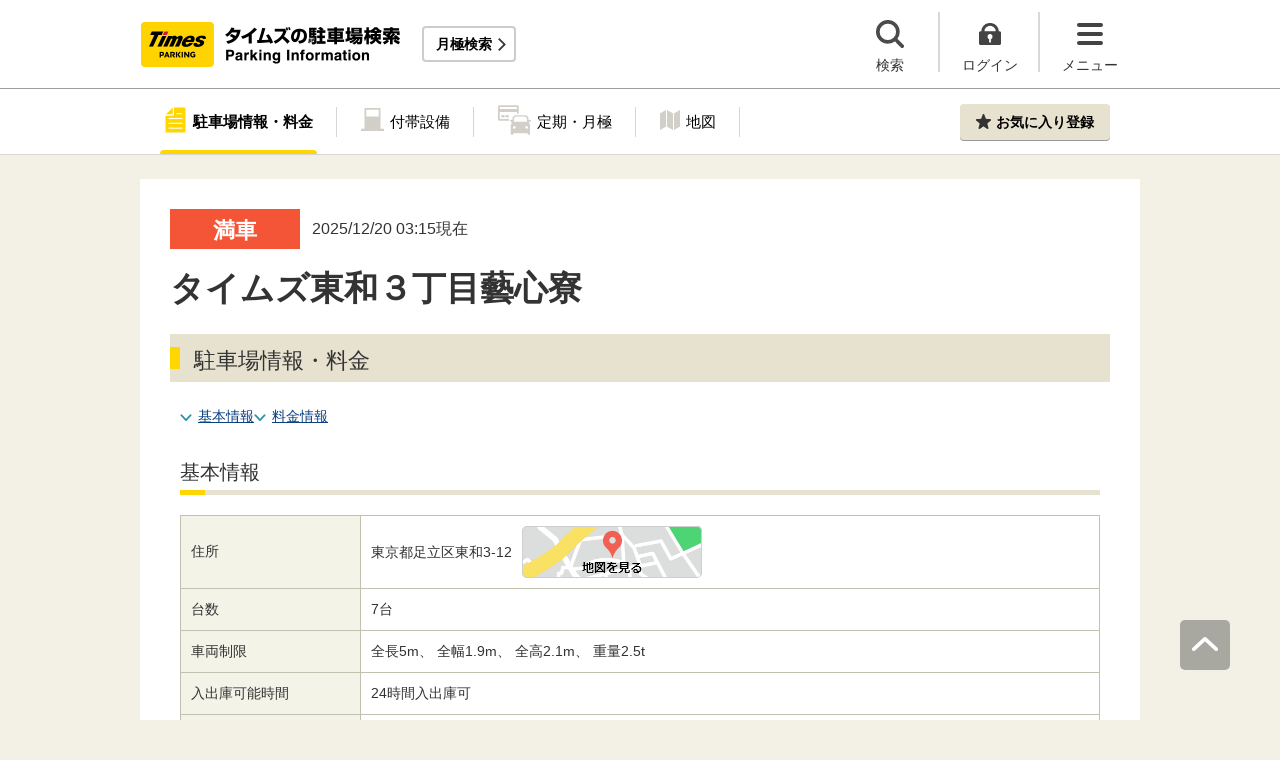

--- FILE ---
content_type: text/html;charset=UTF-8
request_url: https://times-info.net/P13-tokyo/C121/park-detail-BUK0045377/
body_size: 23721
content:
<!DOCTYPE html>
<html xmlns="http://www.w3.org/1999/xhtml">
<head>
<!-- Resource Hints -->
<link rel="preconnect" href="//www.google-analytics.com">
<link rel="preconnect" href="//www.googletagmanager.com">
<link rel="dns-prefetch" href="//www.google-analytics.com">
<link rel="dns-prefetch" href="//www.googletagmanager.com">
<link rel="dns-prefetch" href="//platform.twitter.com">
<link rel="dns-prefetch" href="//syndication.twitter.com">
<link rel="dns-prefetch" href="//connect.facebook.net">
<link rel="dns-prefetch" href="//www.facebook.com">
<!-- Resource Hints -->
  <meta http-equiv="Content-Type" content="text/html; charset=utf-8" />
  <meta http-equiv="Content-Script-Type" content="text/javascript" />
  <meta http-equiv="Content-Style-Type" content="text/css" />
  <meta name="viewport" content="width=device-width, initial-scale=1.0, maximum-scale=1.0" />
  
  <title>タイムズ東和３丁目藝心寮（東京都足立区東和3-12）の時間貸駐車場・満車/空車・料金情報 ｜タイムズ駐車場検索</title>
  <meta id="description" name="description" content="タイムズ東和３丁目藝心寮のタイムズ駐車場（時間貸）の満車/空車情報です。住所は東京都足立区東和3-12。駐車場台数7台。24時間営業！最大料金があります。タイムズの駐車場は、クルマがとめられるだけでなく、クルマを借りられる場所にもなるなど、コインパーキングにイノベーションを起こし続けています。"/>
  <meta id="keywords" name="keywords"/>
  <link rel="canonical" href="https://times-info.net/P13-tokyo/C121/park-detail-BUK0045377/"/>
  
  <link rel="stylesheet" type="text/css" href="/common/css/jquery-ui.min.css?v=e33daa1ff646723a24f087b331a539b67cbf9a9b" >
  </link>
  <script src="/common/js/jquery-ui.min.js?v=e33daa1ff646723a24f087b331a539b67cbf9a9b" defer="defer"></script>
  <script src="/common/js/datepicker-ja.js?v=e33daa1ff646723a24f087b331a539b67cbf9a9b" defer="defer"></script>
  <script src="/common/js/jquery.tile.min.js?v=e33daa1ff646723a24f087b331a539b67cbf9a9b" defer="defer"></script>
  
  <link rel="stylesheet" type="text/css" href="/common/css/typeahead.css?20160712" media="all" />
<link rel="stylesheet" href="/common/css/slick.css" />
<link rel="stylesheet" href="/common/css/slick-theme.css" />
<link rel="stylesheet" href="/common/css/simplebar.min.css" />
<link rel="stylesheet" type="text/css" href="/common/responsive/css/common.css?20251127" />
  <!-- facebook OGP -->
<meta property="og:type" content="article" />
<meta property="og:image" content="https://times-info.net/common/images/ogp.gif" />
<meta property="fb:app_id" content="150962198367489" />
<!-- /facebook OGP -->

  <script src="/common/js/jquery.js?v=e33daa1ff646723a24f087b331a539b67cbf9a9b"></script>
  <script src="/view/teedaExtension/org/seasar/teeda/ajax/js/ajax.js?v=e33daa1ff646723a24f087b331a539b67cbf9a9b"></script>
  <script src="/common/js/typeahead.bundle.min.js?v=e33daa1ff646723a24f087b331a539b67cbf9a9b"></script>
  <script src="/common/js/slick.min.js?v=e33daa1ff646723a24f087b331a539b67cbf9a9b"></script>
  <script src="/common/js/jquery.bxslider.min.js?v=e33daa1ff646723a24f087b331a539b67cbf9a9b"></script>
  <script src="/dynamic/js/function/info/common.js?v=e33daa1ff646723a24f087b331a539b67cbf9a9b"></script>
    <script type="text/javascript" src="/common/responsive/js/stickyfill.min.js"></script>
  <script type="text/javascript" src="/common/responsive/js/common.js?20250327"></script>
  <script type="text/javascript" src="/common/responsive/js/menu.js"></script>
  <script type="text/javascript" src="/common/responsive/js/slider.js?20251127"></script>
  <script src="/common/js/vue.js"></script>
  <script src="/common/js/axios.min.js"></script>
  <script src="/common/js/es6-promise.auto.min.js"></script>
  <script type="text/javascript" src="/common/responsive/js/simplebar.min.js"></script>
  <script src="/common/js/menuModalContents.js?20251127" defer="defer"></script>
  
  

  
    <script type="application/ld+json"></script>
  
</head>

<body id="d_top">
  <!-- Google Tag Manager -->
<noscript><iframe src="//www.googletagmanager.com/ns.html?id=GTM-5FC6KR"
height="0" width="0" style="display:none;visibility:hidden"></iframe></noscript>
<script>(function(w,d,s,l,i){w[l]=w[l]||[];w[l].push({'gtm.start':
new Date().getTime(),event:'gtm.js'});var f=d.getElementsByTagName(s)[0],
j=d.createElement(s),dl=l!='dataLayer'?'&l='+l:'';j.async=true;j.src=
'//www.googletagmanager.com/gtm.js?id='+i+dl;f.parentNode.insertBefore(j,f);
})(window,document,'script','dataLayer','GTM-5FC6KR');</script>
<!-- End Google Tag Manager -->
    <!--topScroll-->
  <p id="d_scroll" class="c-scrollTop"><img src="/common/images/common_ic041.png" width="26" height="14" alt=""></p>
  <!--ヘッダー-->
  <header class="l-header">
    <div class="l-header_wrap">
      <div class="l-header_inner">
        <div class="l-header_ttlbox">
          <a href="/" class="l-header_ttl" itemprop="url"><img src="/common/responsive/images/logo.png" alt="タイムズの駐車場検索" class="l-header_logo" width="267" height="55" /></a>
        </div>
        <a href="/monthly/" class="l-header_monthly s_monthlyUrl" target="_blank">月極検索</a>
      </div>
      <ul class="l-header_nav">
        <li class="l-header_nav_items">
          <p class="l-header_nav_search js-search">検索</p>
        </li>
        <!--▼▼▼未ログイン時▼▼▼-->
        <li class="l-header_nav_items s_isNotLogin">
          <p class="l-header_nav_login js-login">ログイン</p>
        </li>
        <!--▼▼▼ログイン時▼▼▼-->
        <li class="l-header_nav_items s_isLogin" style="display: none;">
          <a href="/member/mypage/" target="_self">
            <p class="l-header_nav_login l-header_nav_login--mypage js-mypage s_mypage_button">マイページ</p>
          </a>
        </li>
        <li class="l-header_nav_items">
          <p class="l-header_nav_menu js-headerNavMenu">メニュー</p>
        </li>
      </ul>
    </div>
  </header>

  <!--検索モーダル-->
  <div class="p-searchModal js-headerModal" style="display: none;">
    <form method="POST" accept-charset="utf-8" class="p-searchModal_searchBox">
      <input type="search" name="search" id="suggestInput-head" class="p-searchModal_word info-suggestion-head" placeholder="駅名、施設名、住所などを入力" maxlength="150" />
      <span class="p-searchModal_wrap">
        <input type="button" name="button" class="p-searchModal_btn" id="search" value="" onClick="searchBoutonHead()" />
      </span>
      <input type="hidden" id="cursor" />
      <input type="hidden" id="cursorHead" />
      <input type="hidden" id="inputString" />
      <input type="hidden" id="inputStringHeard" />
    </form>
    <a href="javascript:void(0);" class="p-searchModal_currentLocation s_searchByCurrentPosition">現在地から探す</a>
  </div>

  <!--▼▼▼未ログイン時　ログインボタン押下後モーダル▼▼▼-->
  <div class="p-loginModal js-headerModal" style="display: none;">
    <p class="p-loginModal_login">
      <a id="loginLink" href="" class="p-loginModal_loginBtn c-loginBtn loginUrl">ログイン</a>
    </p>
    <!--PC-->
    <p class="p-loginModal_register">
      <a href="https://www.timesclub.jp/member/view/open/regist/landing.jsp?i=pti" target="_blank" class="c-registerBtn p-loginModal_registerBtn">
        会員登録（無料）
      </a><br />
      <a href="/info/point/" class="p-loginModal_registerNotice c-normalLink--arrow">駐車場利用でポイントがたまる！つかえる！</a>
    </p>
    <!--SP-->
    <p class="p-loginModal_register p-loginModal_register--sp">
      <a href="https://www.timesclub.jp/member/view/sp/open/regist/landing.jsp?i=sp1085" class="c-registerBtn p-loginModal_registerBtn">
        会員登録（無料）
      </a><br />
      <a href="/sp/info/point/" class="p-loginModal_registerNotice c-normalLink--arrow">駐車場利用でポイントがたまる！つかえる！</a>
    </p>
  </div>

  <div class="c-overlay is-overlay"></div>
  <!--メニューモーダル-->
  
    <nav class="p-menuModal js-headerMenuArea">
    <div class="p-menuModalBody">
      <!-- メニューモーダル：ヘッダー -->
      <div class="p-menuModalHead">
        <p class="p-menuModalHead_btn"><img loading="lazy" class="p-menuModalHead_close js-menuModalClose" src="/common/responsive/svg/common_ic077.svg" alt="クローズボタン" width="152" height="150" /></p>
        <ul class="p-menuModalHead_list">
          <li class="p-menuModalHead_item"><a class="p-menuModalHead_link is-lending is-active js-menuModalTab" href="javascript:void(0);">時間貸駐車場</a></li>
          <li class="p-menuModalHead_item"><a class="p-menuModalHead_link is-monthly js-menuModalTab" href="javascript:void(0);">月極・定期利用駐車場</a></li>
        </ul><!-- /.p-menuModalHead -->
      </div><!-- /.p-menuModalHead -->

      <!-- メニューモーダル：メイン（時間貸） -->
      <div class="p-menuModalMain01 js-menuModalPanel js-menuModalContents">
        <ul class="p-menuModalMain01_list">
          <li class="p-menuModalMain01_item"><a class="p-menuModalMain01_link" href="/">時間貸駐車場を探す</a></li>
          <li class="p-menuModalMain01_item"><a class="p-menuModalMain01_link" href="/reserve/">予約できる駐車場を探す</a></li>
          <li class="p-menuModalMain01_item">
            <a class="p-menuModalMain01_link loginUrl s_isNotLogin" href="">ログイン</a>
            <a class="p-menuModalMain01_link s_isLogin" href="/member/mypage/" style="display: none;">マイページ</a>
          </li>
        </ul>
        <!-- 利用ガイド（時間貸） -->
        <h2 class="p-menuModalMain01_title">利用ガイド</h2>
        <ul class="p-menuModalMain01_list">
          <li class="p-menuModalMain01_item"><a class="p-menuModalMain01_link" href="/info/">駐車場の利用案内</a></li>
          <li class="p-menuModalMain01_item"><a class="p-menuModalMain01_link" href="/reserve/guide/">予約方法・利用方法</a></li>
          <li class="p-menuModalMain01_item"><a class="p-menuModalMain01_link" href="/faq/">よくある質問</a></li>
          <li class="p-menuModalMain01_item"><a class="p-menuModalMain01_link" href="/info/point/">ポイントがたまる・つかえる</a></li>
          <li class="p-menuModalMain01_item"><a class="p-menuModalMain01_link" href="/sp_app/">駐車場検索アプリ</a></li>
          <li class="p-menuModalMain01_item"><a class="p-menuModalMain01_link u-icon_blank" href="https://www.timesclub.jp/about/tcapp.html" target="_blank">タイムズクラブアプリ</a></li>
          <li class="p-menuModalMain01_item"><a class="p-menuModalMain01_link" href="/info/park24service/">関連サービス</a></li>
        </ul>
        <!-- 特集・おすすめコンテンツ -->
        <template v-if="featureInfo">
          <h2 class="p-menuModalMain01_title">特集・おすすめコンテンツ</h2>
          <ul class="p-menuModalMain01_feature_list">
            <li class="p-menuModalMain01_feature_item" v-for="items in limitedFeatureInfo">
              <a class="p-menuModalMain01_feature_link" :href="items.linkUrl">
                <img loading="lazy" class="p-menuModalMain01_feature_img" :src="items.imagePath" :alt="items.imageAlt" width="242" height="202" />
                <p class="p-menuModalMain01_feature_text">{{items.text}}</p>
              </a>
            </li>
          </ul>
          <p class="p-menuModalMain01_seeMore">
            <a class="p-menuModalMain01_seeMoreBtn" href="/campaign/">一覧をみる</a>
          </p>
        </template><!-- / v-if="featureInfo" -->
        <!-- キャンペーン -->
        <template v-if="campaignInfo">
          <h2 class="p-menuModalMain01_title">キャンペーン</h2>
          <ul class="p-menuModalMain01_list">
            <li class="p-menuModalMain01_item" v-for="items in campaignInfo">
              <a class="p-menuModalMain01_link" :href="items.linkUrl" target="_blank">
                <span class="p-menuModalMain01_link_title">{{items.text}}</span>
                <span class="p-menuModalMain01_link_text u-icon_blank">{{items.period}}</span>
              </a>
            </li>
          </ul>
          <p class="p-menuModalMain01_seeMore">
            <a class="p-menuModalMain01_seeMoreBtn u-icon_blank" href="https://www.timesclub.jp/camp/times/top.html" target="_blank">一覧をみる</a>
          </p>
        </template><!-- /v-if="campaignInfo" -->
        <!-- 時間貸駐車場を貸す -->
        <h2 class="p-menuModalMain01_title">時間貸駐車場を貸す</h2>
        <ul class="p-menuModalMain01_list">
          <li class="p-menuModalMain01_item"><a class="p-menuModalMain01_link" href="/owner/">駐車場経営で土地活用（土地オーナー様）</a></li>
        </ul>
        <!-- サポート -->
        <h2 class="p-menuModalMain01_title">サポート</h2>
        <ul class="p-menuModalMain01_list">
          <li class="p-menuModalMain01_item"><a class="p-menuModalMain01_link" href="/contact/">お問い合わせ</a></li>
        </ul>
      </div><!-- /.p-menuModalMain01 -->

      <!-- メニューモーダル：メイン（月極） -->
      <div class="p-menuModalMain02 js-menuModalPanel">
        <ul class="p-menuModalMain02_list">
          <li class="p-menuModalMain02_item"><a class="p-menuModalMain02_link" href="/monthly/" target="_blank">月極・定期利用駐車場を探す</a></li>
        </ul>
        <!-- 利用ガイド -->
        <h2 class="p-menuModalMain02_title">利用ガイド</h2>
        <ul class="p-menuModalMain02_list">
          <li class="p-menuModalMain02_item"><a class="p-menuModalMain02_link" href="/monthly/info/" target="_blank">はじめてご利用の方</a></li>
          <li class="p-menuModalMain02_item"><a class="p-menuModalMain02_link" href="/monthly/info/flow/" target="_blank">契約・利用までの流れ</a></li>
          <li class="p-menuModalMain02_item"><a class="p-menuModalMain02_link" href="/monthly/info/howto/" target="_blank">月極・定期利用駐車場の探し方（検索方法）</a></li>
          <li class="p-menuModalMain02_item"><a class="p-menuModalMain02_link" href="/monthly/faq/" target="_blank">よくある質問</a></li>
        </ul>
        <!-- 3つの特徴 -->
        <h2 class="p-menuModalMain02_title"><a class="p-menuModalMain02_anchor" href="/monthly/info/about/" target="_blank">3つの特徴</a>
        </h2>
        <ul class="p-menuModalMain02_list">
          <li class="p-menuModalMain02_item"><a class="p-menuModalMain02_link" href="/monthly/info/about/regular-use/" target="_blank">用途別で選べる「定期契約（定期利用）」</a></li>
          <li class="p-menuModalMain02_item"><a class="p-menuModalMain02_link" href="/monthly/info/about/web-reservation/" target="_blank">郵送不要「WEBでカンタン予約・申込」</a></li>
          <li class="p-menuModalMain02_item"><a class="p-menuModalMain02_link" href="/monthly/info/about/times-point/" target="_blank">個人契約限定「タイムズポイントがたまる」</a></li>
        </ul>
        <!-- キャンペーン・特集 -->
        <h2 class="p-menuModalMain02_title"><a class="p-menuModalMain02_anchor" href="/monthly/special/" target="_blank">キャンペーン・特集</a>
        </h2>
        <ul class="p-menuModalMain02_list">
          <li class="p-menuModalMain02_item"><a class="p-menuModalMain02_link" href="/monthly/special/campaign/" target="_blank">お得なキャンペーン情報</a></li>
          <li class="p-menuModalMain02_item"><a class="p-menuModalMain02_link" href="/monthly/special/roadservice/" target="_blank">ロードサービス無料の月極駐車場</a></li>
          <li class="p-menuModalMain02_item"><a class="p-menuModalMain02_link" href="/monthly/special/pdf/houseservice.pdf">ハウスサービス無料の月極駐車場</a></li>
          <li class="p-menuModalMain02_item"><a class="p-menuModalMain02_link" href="/monthly/special/recommended/" target="_blank">今月のおすすめ駐車場</a></li>
          <li class="p-menuModalMain02_item"><a class="p-menuModalMain02_link" href="/monthly/special/newopen/" target="_blank">新規オープン駐車場</a></li>
        </ul>
        <!-- 駐車場を貸す -->
        <h2 class="p-menuModalMain02_title">駐車場を貸す</h2>
        <ul class="p-menuModalMain02_list">
          <li class="p-menuModalMain02_item"><a class="p-menuModalMain02_link" href="/owner/">駐車場経営で土地活用（土地オーナー様）</a></li>
        </ul>
        <!-- サポート -->
        <h2 class="p-menuModalMain02_title">サポート</h2>
        <ul class="p-menuModalMain02_list">
          <li class="p-menuModalMain02_item"><a class="p-menuModalMain02_link u-icon_blank" href="https://www.monthlytimes.com/view/inquiry/input.jsp" target="_blank">お問い合わせ</a></li>
          <li class="p-menuModalMain02_item"><a class="p-menuModalMain02_link u-icon_blank" href="/monthly/info/pdf/agreement.pdf" target="_blank">未成年の方へ</a></li>
          <li class="p-menuModalMain02_item"><a class="p-menuModalMain02_link" href="/monthly/info/trade/" target="_blank">特定商取引に基づく表記</a></li>
        </ul>
      </div><!-- /.p-menuModalMain02 -->

      <!-- メニューモーダル：フッター -->
      <div class="p-menuModalFoot">
        <h2 class="p-menuModalFoot_title">パーク２４グループサービス</h2>
        <ul class="p-menuModalFoot_list">
          <li class="p-menuModalFoot_item"><a class="p-menuModalFoot_link" href="/info/park24service/" target="_blank"><span class="p-menuModalFoot_blank">関連サービス</span></a></li>
          <li class="p-menuModalFoot_item"><a class="p-menuModalFoot_link" href="https://timesbiz.jp/lp/times/" target="_blank"><span class="p-menuModalFoot_blank">タイムズビジネスサービス（法人専用）</span></a></li>
          <li class="p-menuModalFoot_item"><a class="p-menuModalFoot_link" href="/owner/" target="_blank"><span class="p-menuModalFoot_blank">駐車場経営で土地活用（土地オーナー様）</span></a></li>
          <li class="p-menuModalFoot_item"><a class="p-menuModalFoot_link" href="/monthly/" target="_blank"><span class="p-menuModalFoot_blank">タイムズの月極駐車場検索（月極・定期利用）</span></a></li>
          <li class="p-menuModalFoot_item"><a class="p-menuModalFoot_link" href="https://www.timesclub.jp/" target="_blank"><span class="p-menuModalFoot_blank">タイムズクラブ</span></a></li>
          <li class="p-menuModalFoot_item"><a class="p-menuModalFoot_link" href="https://share.timescar.jp/" target="_blank"><span class="p-menuModalFoot_blank">タイムズカー</span></a></li>
          <li class="p-menuModalFoot_item"><a class="p-menuModalFoot_link" href="https://rental.timescar.jp/" target="_blank"><span class="p-menuModalFoot_blank">タイムズカーレンタル</span></a></li>
          <li class="p-menuModalFoot_item"><a class="p-menuModalFoot_link" href="https://btimes.jp/" target="_blank"><span class="p-menuModalFoot_blank">予約制駐車場「B」</span></a></li>
          <li class="p-menuModalFoot_item"><a class="p-menuModalFoot_link" href="https://www.timesclub.jp/member/view/open/tdlesson/list.jsp" target="_blank"><span class="p-menuModalFoot_blank">タイムズレッスン</span></a></li>
          <li class="p-menuModalFoot_item"><a class="p-menuModalFoot_link" href="http://www.timessupport.co.jp/fpclub/" target="_blank"><span class="p-menuModalFoot_blank">査定サービス</span></a></li>
          <li class="p-menuModalFoot_item"><a class="p-menuModalFoot_link" href="http://www.timesspa-resta.jp/" target="_blank"><span class="p-menuModalFoot_blank">Times SPA RESTA</span></a></li>
        </ul>
        <h2 class="p-menuModalFoot_title">その他</h2>
        <ul class="p-menuModalFoot_list">
          <li class="p-menuModalFoot_item"><a class="p-menuModalFoot_link" href="https://www.times24.co.jp/privacy.html" target="_blank"><span class="p-menuModalFoot_blank">個人情報保護方針</span></a></li>
          <li class="p-menuModalFoot_item"><a class="p-menuModalFoot_link" href="https://www.times24.co.jp/management_privacy.html" target="_blank"><span class="p-menuModalFoot_blank">個人情報の取扱いについて</span></a></li>
          <li class="p-menuModalFoot_item"><a class="p-menuModalFoot_link" href="/site-policy/">サイトのご利用にあたって</a></li>
          <li class="p-menuModalFoot_item"><a class="p-menuModalFoot_link" href="/sitemap/">サイトマップ</a></li>
          <li class="p-menuModalFoot_item"><a class="p-menuModalFoot_link" href="https://www.times24.co.jp/" target="_blank"><span class="p-menuModalFoot_blank">運営会社</span></a></li>
          <li class="p-menuModalFoot_item"><a class="p-menuModalFoot_link" href="https://career.park24.co.jp/" target="_blank"><span class="p-menuModalFoot_blank">採用情報</span></a></li>
          <li class="p-menuModalFoot_item"><a class="p-menuModalFoot_link" href="https://www.park24.co.jp/sustainability/promotion/policy.html#section03" target="_blank"><span class="p-menuModalFoot_blank">パーク２４グループ人権方針</span></a></li>
        </ul>
      </div><!-- /.p-menuModalFoot -->

    </div><!-- /.p-menuModalBody -->
  </nav><!-- /.p-menuModal -->
  <!-- main -->
  <main class="l-main">
    <div id="s_pageOption" data-no-needs-init-banner="true" ></div>
    <input type="hidden" value="{&quot;#mankuuText&quot;:{&quot;textContent&quot;:&quot;15e84e433d2ff352ceab86a5&quot;},&quot;#mankuuStyle&quot;:{&quot;class&quot;:&quot;f8660c129e13607e&quot;}}" id="json" ></input>
    <input type="hidden" value="BUK0045377" name="bukNo" id="bukNo-hidden" ></input>
    <input type="hidden" value="true" name="isDisplayChargeSimulation" id="canMoneySimulation-hidden" ></input>
    <input type="hidden" value="false" name="isPandcRequireLoginInfo" id="pandcRequireLoginInfo-hidden" ></input>
    <input type="hidden" value="35.768406" name="centerLat" id="centerLat-hidden" ></input>
    <input type="hidden" value="139.843569" name="centerLon" id="centerLon-hidden" ></input>
    <input type="hidden" value="東京" name="prefecNmForLogo" id="prefecNmForLogo-hidden" ></input>
    <input type="hidden" value="/P13-tokyo/" name="prefecUrl" id="prefecUrl-hidden" ></input>
    <input type="hidden" value="https://times-info.net/monthly/P13-tokyo/C121/" name="monthlyUrl" id="monthlyUrl-hidden" ></input>
    
    <!--追従メニュー-->
    <div class="p-parkingDetailMenu js-parkingDetailMenu">
      <div class="p-parkingDetailMenu_wrap">
        <ul class="p-parkingDetailMenu_list">
          <li class="p-parkingDetailMenu_list_item"><a href="#d_top" class="p-parkingDetailMenu_list_aLink p-parkingDetailMenu_list_aLink--status js-menuLink">駐車場情報<br />・料金</a><span class="p-parkingDetailMenu_list_hr js-menuHr"></span></li>
          
          
            <li class="p-parkingDetailMenu_list_item"><a href="#d_page_special" class="p-parkingDetailMenu_list_aLink p-parkingDetailMenu_list_aLink--special js-menuLink">付帯設備</a></li>
          
          <li class="p-parkingDetailMenu_list_item"><a href="#d_page_teikiMonthly" class="p-parkingDetailMenu_list_aLink p-parkingDetailMenu_list_aLink--teikiMonthly js-menuLink">定期・月極</a></li>
          <li class="p-parkingDetailMenu_list_item"><a href="#d_page_map" class="p-parkingDetailMenu_list_aLink p-parkingDetailMenu_list_aLink--map js-menuLink">地図</a></li>
        </ul>
        <div class="p-parkingDetailMenu_favBox s_toast_parent">
          <a id="modalMytimes" href="javascript:void(0);" class="c-favBtn p-parkingDetailMenu_favRegister js-favIsNotLogin">お気に入り登録</a>
          <a id="addMyTimes" href="javascript:void(0);" class="c-favBtn p-parkingDetailMenu_favRegister" style="display: none;">お気に入り登録</a>
          <a id="removeMyTimes" href="javascript:void(0);" class="c-favBtn p-parkingDetailMenu_favRegister p-parkingDetailMenu_favRegister--comp" style="display: none;">登録済み</a>
        </div>
      </div>
    </div>

    <!--▼▼▼未ログイン時お気に入り登録モーダル▼▼▼-->
    <div class="p-favModal">
      <div class="p-favModal_wrap s_isLogin">
        <div class="p-favModal_inner">
          <p class="p-favModal_txt"><span class="p-favModal_txt_bold">お気に入り登録はログインが必要です</span></p>
          <p class="p-favModal_login"><a id="loginLink" href="#" class="p-favModal_login_link c-loginBtn loginUrl">ログイン</a></p>
          <!-- PC -->
        </div>
        <div class="p-favModal_inner">
          <p class="p-favModal_txt">タイムズクラブにご入会されていない方はこちら</p>
          <p class="p-favModal_register"><a href="https://www.timesclub.jp/member/view/open/regist/landing.jsp?i=pti" target="_blank" class=" c-registerBtn">会員登録(無料)</a></p>
          <p class="p-favModal_register p-favModal_register--sp"><a href="https://www.timesclub.jp/member/view/sp/open/regist/landing.jsp?i=sp1085" target="_blank" class="p-favModal_register_link p-favModal_register_link c-registerBtn">会員登録(無料)</a></p>
        </div>
        <p class="p-favModal_closeBtn c-closeBtn"><img loading="lazy" src="/common/responsive/svg/common_closeBtn.svg" alt="クローズボタン" width="35" height="35" /></p>
      </div>
    </div>

    <!-- 駐車場情報　メイン-->
    <div class="l-parkingDetailMain js-parkingDetailMain">
      <!-- お知らせバナー -->
      
      <!-- 満空情報、駐車場名 -->
      <section class="c-topInfo">
        <div class="c-topInfo_wrap">
          <div class="c-topInfo_mankuu">
            <!--▼▼▼満空情報出し分け▼▼▼-->
            <p id="mankuuStyle" class=""><span id="mankuuText"></span></p>
          </div>
          <!--▼▼▼アップデート日付▼▼▼-->
          <p class="c-topInfo_updateTime">
            <span class="c-topInfo_updateTime_time">
              2025/12/20 03:15現在
            </span>
          </p>
        </div>
        <!--▼▼▼駐車場名▼▼▼-->
        <h1 class="c-topInfo_ttl">タイムズ東和３丁目藝心寮</h1>
      </section>

      <!--駐車場からのお知らせ-->
      

      <!--駐車場情報・料金-->
      <section class="p-parkingInfo inview" id="d_page_status">
        <h2 class="c-title_type01 p-parkingInfo_ttl">駐車場情報・料金
          
        </h2>
        <div class="p-parkingInfo_wrap">
          <ul class="c-aLinklist">
            <li class="c-aLinklist_item"><a href="#d_page_basicInfo">基本情報</a></li>
            <li class="c-aLinklist_item"><a href="#d_page_price">料金情報</a></li>
          </ul>

          <!--基本情報-->
          <section class="p-basicInfo" id="d_page_basicInfo">
            <h3 class="c-title_type02 c-title_type02-mt0">基本情報</h3>
            <div class="p-basicInfo_wrap">
              <table class="p-basicInfo_table">
                <!--住所-->
                <tr class="p-basicInfo_table_tr">
                  <th class="p-basicInfo_table_th">住所</th>
                  <td class="p-basicInfo_table_td">
                    <p class="p-basicInfo_table_td_address">
                      <span class="p-basicInfo_table_td_address_txt">
                        <span itemprop="addressRegion">東京都</span><span itemprop="addressLocality">足立区</span><span itemprop="streetAddress">東和3-12</span>

                      </span>
                      <a id="s_showMap" class="p-basicInfo_table_td_maplink" href="#d_page_map"><img class="p-basicInfo_table_td_maplink_img" src="/common/responsive/images/moreMap.png" alt="地図を見る" width="180" height="52" /></a>
                    </p>
                  </td>
                </tr>
                <!--台数-->
                <tr class="p-basicInfo_table_tr">
                  <th class="p-basicInfo_table_th">台数</th>
                  <td class="p-basicInfo_table_td">7台</td>
                </tr>
                <!--車両制限-->
                
                  <tr class="p-basicInfo_table_tr">
                    <th class="p-basicInfo_table_th">車両制限</th>
                    <td class="p-basicInfo_table_td">
                      全長5m、
                      全幅1.9m、
                      全高2.1m、
                      重量2.5t
                    </td>
                  </tr>
                
                <!--入出庫可能時間-->
                <tr class="p-basicInfo_table_tr">
                  <th class="p-basicInfo_table_th">入出庫<br class="sp-br" />可能時間</th>
                  <td class="p-basicInfo_table_td">
                    <span id="inOutLabel">24時間入出庫可</span>
                    
                    
                  </td>
                </tr>
                <!--特徴-->
                <tr class="p-basicInfo_table_tr p-basicInfo_table_tr--feature">
                  <th class="p-basicInfo_table_th">特長<br /><a href="/howto/#icon" class="c-normalLink--arrow p-basicInfo_table_th_link">各種サービス説明</a></th>
                  <td class="p-basicInfo_table_td">
                    <div class="p-basicInfo_table_td_feature">
                      <p class="p-basicInfo_table_td_feature_cat">料金</p>
                      <ul class="p-basicInfo_table_td_feature_list">
                        <li class="p-basicInfo_table_td_feature_list_item">
                          
                            <p class="p-basicInfo_table_td_feature_list_txt p-basicInfo_table_td_feature_list_txt--max is-active"><a href="#d_page_price">最大料金あり</a></p>
                          
                          
                        </li>
                      </ul>
                    </div>
                    <div class="p-basicInfo_table_td_feature">
                      <p class="p-basicInfo_table_td_feature_cat">優待</p>
                      <ul class="p-basicInfo_table_td_feature_list">
                        <li class="p-basicInfo_table_td_feature_list_item p-basicInfo_table_td_feature_list_item--teikei">
                          
                          
                            <p class="p-basicInfo_table_td_feature_list_txt p-basicInfo_table_td_feature_list_txt--teikei">提携店舗あり</p>
                          
                        </li>
                        <li class="p-basicInfo_table_td_feature_list_item">
                          
                          
                            <p class="p-basicInfo_table_td_feature_list_txt p-basicInfo_table_td_feature_list_txt--yuutai">会員優待あり</p>
                          
                        </li>
                        <li class="p-basicInfo_table_td_feature_list_item">
                          
                          
                            <p class="p-basicInfo_table_td_feature_list_txt p-basicInfo_table_td_feature_list_txt--par">パーク＆ライド優待あり</p>
                          
                        </li>
                        <li class="p-basicInfo_table_td_feature_list_item">
                          
                          
                            <p class="p-basicInfo_table_td_feature_list_txt p-basicInfo_table_td_feature_list_txt--point">ポイントアップあり</p>
                          
                        </li>
                      </ul>
                    </div>
                    <div class="p-basicInfo_table_td_feature">
                      <p class="p-basicInfo_table_td_feature_cat">支払い</p>
                      <ul class="p-basicInfo_table_td_feature_list">
                        <li class="p-basicInfo_table_td_feature_list_item">
                          
                            <p class="p-basicInfo_table_td_feature_list_txt p-basicInfo_table_td_feature_list_txt--cash is-active">現金</p>
                          
                          
                        </li>
                        <li class="p-basicInfo_table_td_feature_list_item">
                          
                            <p class="p-basicInfo_table_td_feature_list_txt p-basicInfo_table_td_feature_list_txt--cc is-active">クレジットカード</p>
                          
                          
                        </li>
                        <li class="p-basicInfo_table_td_feature_list_item">
                          
                            <p class="p-basicInfo_table_td_feature_list_txt p-basicInfo_table_td_feature_list_txt--ic is-active">電子マネー</p>
                          
                          
                        </li>
                        <li class="p-basicInfo_table_td_feature_list_item">
                          
                          
                            <p class="p-basicInfo_table_td_feature_list_txt p-basicInfo_table_td_feature_list_txt--QR">QRコード決済</p>
                          
                        </li>
                        <li class="p-basicInfo_table_td_feature_list_item">
                          
                          
                            <p class="p-basicInfo_table_td_feature_list_txt p-basicInfo_table_td_feature_list_txt--pay">Times PAY</p>
                          
                        </li>
                        <li class="p-basicInfo_table_td_feature_list_item">
                          
                          
                            <p class="p-basicInfo_table_td_feature_list_txt p-basicInfo_table_td_feature_list_txt--timespoint">タイムズポイント</p>
                          
                        </li>
                        <li class="p-basicInfo_table_td_feature_list_item">
                          
                          
                            <p class="p-basicInfo_table_td_feature_list_txt p-basicInfo_table_td_feature_list_txt--eticket">パーキングeチケット</p>
                          
                        </li>
                        <li class="p-basicInfo_table_td_feature_list_item">
                          
                            <p class="p-basicInfo_table_td_feature_list_txt p-basicInfo_table_td_feature_list_txt--ticket is-active">タイムズチケット</p>
                          
                          
                        </li>
                        <li class="p-basicInfo_table_td_feature_list_item">
                          
                            <p class="p-basicInfo_table_td_feature_list_txt p-basicInfo_table_td_feature_list_txt--bCard is-active">タイムズビジネスカード</p>
                          
                          
                        </li>
                      </ul>
                    </div>
                    <div class="p-basicInfo_table_td_feature">
                      <p class="p-basicInfo_table_td_feature_cat">設備</p>
                      <ul class="p-basicInfo_table_td_feature_list">
                        <li class="p-basicInfo_table_td_feature_list_item">
                          
                            <p class="p-basicInfo_table_td_feature_list_txt p-basicInfo_table_td_feature_list_txt--24hours is-active">24時間入出庫可</p>
                          
                          
                        </li>
                        <li class="p-basicInfo_table_td_feature_list_item">
                          
                          
                            <p class="p-basicInfo_table_td_feature_list_txt p-basicInfo_table_td_feature_list_txt--prereserve">事前予約可</p>
                          
                        </li>
                        <li class="p-basicInfo_table_td_feature_list_item">
                          
                          
                            <p class="p-basicInfo_table_td_feature_list_txt p-basicInfo_table_td_feature_list_txt--10over">収容台数10台以上</p>
                          
                        </li>
                        <li class="p-basicInfo_table_td_feature_list_item">
                          
                            <p class="p-basicInfo_table_td_feature_list_txt p-basicInfo_table_td_feature_list_txt--rv is-active">ワンボックス可</p>
                          
                          
                        </li>
                        <li class="p-basicInfo_table_td_feature_list_item">
                          
                          
                            <p class="p-basicInfo_table_td_feature_list_txt p-basicInfo_table_td_feature_list_txt--ev">EV・PHV充電可</p>
                          
                        </li>
                        <li class="p-basicInfo_table_td_feature_list_item">
                          
                            <p class="p-basicInfo_table_td_feature_list_txt p-basicInfo_table_td_feature_list_txt--getpoint is-active">タイムズポイント付与あり</p>
                          
                          
                        </li>
                        <li class="p-basicInfo_table_td_feature_list_item">
                          
                          
                            <p class="p-basicInfo_table_td_feature_list_txt p-basicInfo_table_td_feature_list_txt--tower">ポイント交換機あり</p>
                          
                        </li>
                        <li class="p-basicInfo_table_td_feature_list_item">
                          
                          
                            <p class="p-basicInfo_table_td_feature_list_txt p-basicInfo_table_td_feature_list_txt--pass">定期あり</p>
                          
                        </li>
                        <li class="p-basicInfo_table_td_feature_list_item">
                          
                            
                              <p class="p-basicInfo_table_td_feature_list_txt p-basicInfo_table_td_feature_list_txt--cShare is-active"><a href="#carshareLabel">タイムズカーあり</a></p>
                            
                            
                          
                          
                        </li>
                        <li class="p-basicInfo_table_td_feature_list_item">
                          
                          
                            <p class="p-basicInfo_table_td_feature_list_txt p-basicInfo_table_td_feature_list_txt--bike">バイク</p>
                          
                        </li>
                        <li class="p-basicInfo_table_td_feature_list_item">
                          
                          
                            <p class="p-basicInfo_table_td_feature_list_txt p-basicInfo_table_td_feature_list_txt--cycle">サイクル</p>
                          
                        </li>
                      </ul>
                    </div>
                    <div class="p-basicInfo_table_td_feature">
                      <p class="p-basicInfo_table_td_feature_cat">駐車場写真</p>
                      <p class="p-basicInfo_img">
                        <img loading="lazy" id="bukImg" itemprop="image" src="/auto/pimg/BUK0045377.jpg" alt="駐車場写真" class="p-basicInfo_img_photo" width="654" height="260" />
                      </p>
                    </div>
                  </td>
                </tr>
              </table>
            </div>
            <p class="p-basicInfo_attention">※料金、台数等が予告なく変更となる場合があります。また、制限事項が一部表示と異なる場合がありますので、予めご了承ください。</p>
            <!--<p>※駐車場は「<a href="/info/parking.html" target="_blank" class="c-blank">タイムズパーキング利用約款</a>」に従ってご利用ください。</p>-->
          </section>

          <!--注目ポイント-->
          

          <!--料金-->
          <section class="p-price" id="d_page_price">
            <h3 class="c-title_type02 p-price_ttl">
              <span>料金
                <span class="p-price_ttl_small">（税込）</span>
              </span>
              <a href="#d_page_priceSimulation" class="p-price_ttl_aPriceSimulation">料金シミュレーション</a>
            </h3>

            <ul class="c-ulTable_items">
              <li class="c-ulTable_items_list_first">
                <p class="c-ulTable_items_list_first_ttl js-align1">　</p>
                <div class="c-ulTable_items_list_first_wrap">
                  <p class="c-ulTable_items_list_first_subTtl js-align2">最大料金<br />(繰り返し適用)</p>
                  <p class="c-ulTable_items_list_first_subTtl js-align3">通常料金<br /></p>
                </div>
              </li>
              <li class="c-ulTable_items_list js-price_items_list">
                
                  <h4 class="c-ulTable_items_list_ttl c-ulTable_items_list_ttl--type2 js-align1">
                    全日
                  </h4>
                
                <div class="c-ulTable_items_list_wrap">
                  <h5 class="c-ulTable_items_list_subTtl">最大料金<br />(繰り返し適用)</h5>
                  
                    <p class="c-ulTable_items_list_txt js-align2">
                      <!--▼▼▼月～金の最大料金▼▼▼-->
                      駐車後24時間　最大料金660円<BR>17:00-08:00 最大料金440円
                    </p>
                  
                  <h5 class="c-ulTable_items_list_subTtl">通常料金<br /></h5>
                  
                    <!--▼▼▼月～金の通常料金▼▼▼-->
                    <p class="c-ulTable_items_list_txt js-align3">
                      00:00-00:00 60分 220円
                    </p>
                  
                </div>
              </li>

              <li class="c-ulTable_items_list js-price_items_list">
                
                <div class="c-ulTable_items_list_wrap">
                  <h5 class="c-ulTable_items_list_subTtl">最大料金<br />(繰り返し適用)</h5>
                  
                  <h5 class="c-ulTable_items_list_subTtl">通常料金<br /></h5>
                  
                </div>
              </li>

              <li class="c-ulTable_items_list js-price_items_list">
                
                <div class="c-ulTable_items_list_wrap">
                  <h5 class="c-ulTable_items_list_subTtl">最大料金<br />(繰り返し適用)</h5>
                  
                  <h5 class="c-ulTable_items_list_subTtl">通常料金<br /></h5>
                  
                </div>
              </li>
            </ul>

            <p class="p-price_aboutMaxPrice"><a href="/info/max_fee/" class="c-normalLink--arrow">最大料金とは</a></p>
            <table class="p-price_table">
              
              
              <tr class="p-price_table_tr">
                <th class="p-price_table_th">お支払方法</th>
                <!--▼▼▼お支払い方法▼▼-->
                <td class="p-price_table_td p-price_table_td--type2">
                  現金、クレジットカード、電子マネー、タイムズチケット、タイムズビジネスカード
                </td>
              </tr>
            </table>
            <!--おトクになるサービス-->
            

            <!--TCバナー-->
            

            <!--料金シミュレーション-->
            <div class="p-price_priceSimulation" id="d_page_priceSimulation">
              <h4 class="p-price_priceSimulation_ttl">料金シミュレーション</h4>
              <div id="chargeSimulation" class="p-price_priceSimulation_wrap">
                
                  <!--料金シミュレーション 時間入力-->
                  <div class="p-price_priceSimulation_simulation">
                    <div class="p-price_priceSimulation_simulation_inner">
                      <div class="p-price_priceSimulation_simulation_dateTime">
                        <p class="p-price_priceSimulation_simulation_dateTime_wrap">
                          <label class="p-price_priceSimulation_simulation_dateTime_label">入庫</label>
                          <input type="hidden" id="chargeSimulationInDateYear" value="2025" name="chargeSimulationInDateYear" />
                          <input type="hidden" id="chargeSimulationInDateMonth" value="12" name="chargeSimulationInDateMonth" />
                          <input type="hidden" id="chargeSimulationInDateDay" value="20" name="chargeSimulationInDateDay" />
                          <input type="hidden" id="chargeSimulationInDateYearFrom" value="2025" name="chargeSimulationInDateYearFrom" />
                          <input type="hidden" id="chargeSimulationInDateMonthFrom" value="12" name="chargeSimulationInDateMonthFrom" />
                          <input type="hidden" id="chargeSimulationInDateDayFrom" value="18" name="chargeSimulationInDateDayFrom" />
                          <input type="hidden" id="chargeSimulationInDateYearTo" value="2026" name="chargeSimulationInDateYearTo" />
                          <input type="hidden" id="chargeSimulationInDateMonthTo" value="1" name="chargeSimulationInDateMonthTo" />
                          <input type="hidden" id="chargeSimulationInDateDayTo" value="20" name="chargeSimulationInDateDayTo" />
                          <span class="p-price_priceSimulation_simulation_dateTime_box">
                            <input type="text" name="input_date" id="datepickerIn" value="2025年12月20日 (土)" class="p-price_priceSimulation_simulation_dateTime_date js-" readonly="readonly" />
                          </span>
                          <span class="p-price_priceSimulation_simulation_dateTime_box02">
                            <select id="chargeSimulationInDateHour" size="1" class="p-price_priceSimulation_simulation_dateTime_select">
                              <option value="0" >0時</option>
                              <option value="1" >1時</option>
                              <option value="2" >2時</option>
                              <option value="3" selected="selected" >3時</option>
                              <option value="4" >4時</option>
                              <option value="5" >5時</option>
                              <option value="6" >6時</option>
                              <option value="7" >7時</option>
                              <option value="8" >8時</option>
                              <option value="9" >9時</option>
                              <option value="10" >10時</option>
                              <option value="11" >11時</option>
                              <option value="12" >12時</option>
                              <option value="13" >13時</option>
                              <option value="14" >14時</option>
                              <option value="15" >15時</option>
                              <option value="16" >16時</option>
                              <option value="17" >17時</option>
                              <option value="18" >18時</option>
                              <option value="19" >19時</option>
                              <option value="20" >20時</option>
                              <option value="21" >21時</option>
                              <option value="22" >22時</option>
                              <option value="23" >23時</option>
                            </select>
                          </span>
                          <span class="p-price_priceSimulation_simulation_dateTime_box02">
                            <select id="chargeSimulationInDateMinute" size="1" class="p-price_priceSimulation_simulation_dateTime_select">
                              <option value="0" >0分</option>
                              <option value="1" >1分</option>
                              <option value="2" >2分</option>
                              <option value="3" >3分</option>
                              <option value="4" >4分</option>
                              <option value="5" >5分</option>
                              <option value="6" >6分</option>
                              <option value="7" >7分</option>
                              <option value="8" >8分</option>
                              <option value="9" >9分</option>
                              <option value="10" >10分</option>
                              <option value="11" >11分</option>
                              <option value="12" >12分</option>
                              <option value="13" >13分</option>
                              <option value="14" >14分</option>
                              <option value="15" >15分</option>
                              <option value="16" >16分</option>
                              <option value="17" >17分</option>
                              <option value="18" >18分</option>
                              <option value="19" >19分</option>
                              <option value="20" >20分</option>
                              <option value="21" >21分</option>
                              <option value="22" >22分</option>
                              <option value="23" >23分</option>
                              <option value="24" >24分</option>
                              <option value="25" >25分</option>
                              <option value="26" selected="selected" >26分</option>
                              <option value="27" >27分</option>
                              <option value="28" >28分</option>
                              <option value="29" >29分</option>
                              <option value="30" >30分</option>
                              <option value="31" >31分</option>
                              <option value="32" >32分</option>
                              <option value="33" >33分</option>
                              <option value="34" >34分</option>
                              <option value="35" >35分</option>
                              <option value="36" >36分</option>
                              <option value="37" >37分</option>
                              <option value="38" >38分</option>
                              <option value="39" >39分</option>
                              <option value="40" >40分</option>
                              <option value="41" >41分</option>
                              <option value="42" >42分</option>
                              <option value="43" >43分</option>
                              <option value="44" >44分</option>
                              <option value="45" >45分</option>
                              <option value="46" >46分</option>
                              <option value="47" >47分</option>
                              <option value="48" >48分</option>
                              <option value="49" >49分</option>
                              <option value="50" >50分</option>
                              <option value="51" >51分</option>
                              <option value="52" >52分</option>
                              <option value="53" >53分</option>
                              <option value="54" >54分</option>
                              <option value="55" >55分</option>
                              <option value="56" >56分</option>
                              <option value="57" >57分</option>
                              <option value="58" >58分</option>
                              <option value="59" >59分</option>
                            </select>
                          </span>
                        </p>
                        <p class="p-price_priceSimulation_simulation_dateTime_wrap">
                          <label class="p-price_priceSimulation_simulation_dateTime_label">出庫</label>
                          <input type="hidden" id="chargeSimulationOutDateYear" value="2025" name="chargeSimulationOutDateYear" />
                          <input type="hidden" id="chargeSimulationOutDateMonth" value="12" name="chargeSimulationOutDateMonth" />
                          <input type="hidden" id="chargeSimulationOutDateDay" value="20" name="chargeSimulationOutDateDay" />
                          <input type="hidden" id="chargeSimulationOutDateYearFrom" value="2025" name="chargeSimulationOutDateYearFrom" />
                          <input type="hidden" id="chargeSimulationOutDateMonthFrom" value="12" name="chargeSimulationOutDateMonthFrom" />
                          <input type="hidden" id="chargeSimulationOutDateDayFrom" value="20" name="chargeSimulationOutDateDayFrom" />
                          <input type="hidden" id="chargeSimulationOutDateYearTo" value="2026" name="chargeSimulationOutDateYearTo" />
                          <input type="hidden" id="chargeSimulationOutDateMonthTo" value="1" name="chargeSimulationOutDateMonthTo" />
                          <input type="hidden" id="chargeSimulationOutDateDayTo" value="20" name="chargeSimulationOutDateDayTo" />
                          <span class="p-price_priceSimulation_simulation_dateTime_box">
                            <input type="text" id="datepickerOut" value="2025年12月20日 (土)" readonly="readonly" name="input_date" class="p-price_priceSimulation_simulation_dateTime_date js-" />
                          </span>
                          <span class="p-price_priceSimulation_simulation_dateTime_box02">
                            <select id="chargeSimulationOutDateHour" size="1" class="p-price_priceSimulation_simulation_dateTime_select">
                              <option value="0" >0時</option>
                              <option value="1" >1時</option>
                              <option value="2" >2時</option>
                              <option value="3" selected="selected" >3時</option>
                              <option value="4" >4時</option>
                              <option value="5" >5時</option>
                              <option value="6" >6時</option>
                              <option value="7" >7時</option>
                              <option value="8" >8時</option>
                              <option value="9" >9時</option>
                              <option value="10" >10時</option>
                              <option value="11" >11時</option>
                              <option value="12" >12時</option>
                              <option value="13" >13時</option>
                              <option value="14" >14時</option>
                              <option value="15" >15時</option>
                              <option value="16" >16時</option>
                              <option value="17" >17時</option>
                              <option value="18" >18時</option>
                              <option value="19" >19時</option>
                              <option value="20" >20時</option>
                              <option value="21" >21時</option>
                              <option value="22" >22時</option>
                              <option value="23" >23時</option>
                            </select>
                          </span>
                          <span class="p-price_priceSimulation_simulation_dateTime_box02">
                            <select id="chargeSimulationOutDateMinute" size="1" class="p-price_priceSimulation_simulation_dateTime_select">
                              <option value="0" >0分</option>
                              <option value="1" >1分</option>
                              <option value="2" >2分</option>
                              <option value="3" >3分</option>
                              <option value="4" >4分</option>
                              <option value="5" >5分</option>
                              <option value="6" >6分</option>
                              <option value="7" >7分</option>
                              <option value="8" >8分</option>
                              <option value="9" >9分</option>
                              <option value="10" >10分</option>
                              <option value="11" >11分</option>
                              <option value="12" >12分</option>
                              <option value="13" >13分</option>
                              <option value="14" >14分</option>
                              <option value="15" >15分</option>
                              <option value="16" >16分</option>
                              <option value="17" >17分</option>
                              <option value="18" >18分</option>
                              <option value="19" >19分</option>
                              <option value="20" >20分</option>
                              <option value="21" >21分</option>
                              <option value="22" >22分</option>
                              <option value="23" >23分</option>
                              <option value="24" >24分</option>
                              <option value="25" >25分</option>
                              <option value="26" selected="selected" >26分</option>
                              <option value="27" >27分</option>
                              <option value="28" >28分</option>
                              <option value="29" >29分</option>
                              <option value="30" >30分</option>
                              <option value="31" >31分</option>
                              <option value="32" >32分</option>
                              <option value="33" >33分</option>
                              <option value="34" >34分</option>
                              <option value="35" >35分</option>
                              <option value="36" >36分</option>
                              <option value="37" >37分</option>
                              <option value="38" >38分</option>
                              <option value="39" >39分</option>
                              <option value="40" >40分</option>
                              <option value="41" >41分</option>
                              <option value="42" >42分</option>
                              <option value="43" >43分</option>
                              <option value="44" >44分</option>
                              <option value="45" >45分</option>
                              <option value="46" >46分</option>
                              <option value="47" >47分</option>
                              <option value="48" >48分</option>
                              <option value="49" >49分</option>
                              <option value="50" >50分</option>
                              <option value="51" >51分</option>
                              <option value="52" >52分</option>
                              <option value="53" >53分</option>
                              <option value="54" >54分</option>
                              <option value="55" >55分</option>
                              <option value="56" >56分</option>
                              <option value="57" >57分</option>
                              <option value="58" >58分</option>
                              <option value="59" >59分</option>
                            </select>
                          </span>
                        </p>
                        <p class="atte-text-column atte-text-column-layout p-price_priceSimulation_simulation_errMsg" style="display:none;"><span id="chargeSimulationError"></span></p>
                      </div>
                      <input id="calcCharge" type="button" value="計算する" class="p-price_priceSimulation_simulation_calcBtn" />
                    </div>
                    <!--▼▼▼計算結果▼▼▼-->
                    <div class="p-price_priceSimulation_calcResult">
                      <h5 class="p-price_priceSimulation_calcResult_ttl">駐車料金</h5>
                      <p class="p-price_priceSimulation_calcResult_price">
                        <span class="p-price_priceSimulation_calcResult_price_bold">
                          <span id="charge">--円</span>
                        </span>
                      </p>

                      <div class="p-price_priceSimulation_calcResult_time">
                        <!--▼▼▼駐車時間▼▼▼-->
                        <p class="p-price_priceSimulation_calcResult_time_txt">駐車時間：
                          <span class="p-price_priceSimulation_calcResult_hour">
                            <span id="parkingTime"></span>
                          </span>
                        </p>
                      </div>
                      <div id="loading-calc" style="display:none;" class="p-price_priceSimulation_calcResult_load"><img loading="lazy" src="/common/images/loading.gif" alt="loading" width="40" height="40" /></div>
                    </div>
                  </div>
                
                <!--▼▼▼料金シミュレーションできない場合▼▼▼-->
                
                <!--料金シミュレーション 注意事項-->
                <ul class="c-annotationList u-fs13">
                  <li>※料金は予告なく変更となる場合があります。現地看板をご確認ください。</li>
                  <li>※駐車場により営業時間が異なります。営業時間外も入出庫日時の指定が可能のため、入出庫可能時間をご確認の上、設定してください。</li>
                  <li>※2025/12/20時点での料金シミュレーションとなります。</li>
                  <li>※提携店舗利用による優待やイベント開催時の特定日料金などはシミュレーション結果に含まれておりません。</li>
                </ul>
              </div>
            </div>
          </section>
        </div>
      </section>

      


      <!--優待-->
      

      
        <!--付帯設備-->
        <section class="p-parkingFacility inview" id="d_page_special" style="margin-top: 50px;">
          <h2 class="c-title_type01 p-price_ttl">付帯設備</h2>
          <div class="p-parkingFacility_wrap">
            

            

            
              <!--タイムズカー-->
              <div class="p-parkingFacility_timesCarShare">
                <h3 class="c-title_type02 p-parkingFacility_timesCarShare_ttl" id="carshareLabel">タイムズカー（カーシェアリング）</h3>
                <div class="p-parkingFacility_timesCarShare_desc c-desc">
                  <div class="p-parkingFacility_timesCarShare_desc_wrap">
                    <p class="p-parkingFacility_timesCarShare_desc_txt c-desc_txt">
                      24時間、使いたい時にいつでも使える、タイムズのカーシェアリング。<br />利用料金は使った分だけご請求。ガソリン代や万が一の時の補償も料金に含まれています。さらにキャンセルは予約の1分前までOK！急に予定が変わった時も安心です。
                    </p>
                  </div>
                  <ul class="p-parkingFacility_timesCarShare_list c-desc_list">
                    <li class="p-parkingFacility_timesCarShare_desc_list_item c-desc_list_item c-desc_list_item--reverse">
                      <p class="p-parkingFacility_timesCarShare_desc_list_txt c-desc_list_txt"><span class="c-desc_list_txt_bold">15分220円～</span><br />(ガソリン代込み)</p>
                      <p class="p-parkingFacility_timesCarShare_desc_list_img"><img loading="lazy" class="c-desc_list_item_img" src="/dynamic/images/detail_007.png" alt="その場でポイントを確認" width="122" height="50" /></p>
                    </li>
                    <li class="p-parkingFacility_timesCarShare_desc_list_item c-desc_list_item c-desc_list_item--reverse">
                      <p class="p-parkingFacility_timesCarShare_desc_list_txt c-desc_list_txt">法人・学生は<br /><span class="c-desc_list_txt_bold">月額基本料無料</span></p>
                      <p class="p-parkingFacility_timesCarShare_desc_list_img"><img loading="lazy" class="c-desc_list_item_img" src="/dynamic/images/detail_008.png" alt="ポイントを交換" width="122" height="50" /></p>
                    </li>
                    <li class="p-parkingFacility_timesCarShare_desc_list_item c-desc_list_item c-desc_list_item--reverse">
                      <p class="p-parkingFacility_timesCarShare_desc_list_txt c-desc_list_txt">パソコン、<br class="p-parkingFacility_timesCarShare_desc_list_txt_brSP" />スマホから<br /><span class="c-desc_list_txt_bold">カンタン予約</span></p>
                      <p class="p-parkingFacility_timesCarShare_desc_list_img"><img loading="lazy" class="c-desc_list_item_img" src="/dynamic/images/detail_009.png" alt="タッチパネル式の情報端末" width="122" height="50" /></p>
                    </li>
                  </ul>
                  <!--ステーション情報-->
                  <p class="p-parkingFacility_timesCarShare_register js-timesCarShare_btn">
                    
                      <a id="carshareStationLink" class="c-tiBtn c-tiBtn--size05 c-tiBtn--color03 u-mRLauto" href="https://share.timescar.jp/view/station/detail.jsp?scd=JE33" target="_blank"><span class="c-tiBtn_blankIcon02 c-tiBtn_icon--edge">ステーション情報を見る</span></a>
                    
                    
                  </p>
                </div>
                <p class="p-parkingFacility_timesCarShare_link"><a href="https://share.timescar.jp/" class="c-normalLink--arrow c-normalLink--blank" target="_blank">タイムズカー</a></p>
              </div>
            
          </div>
        </section>
      

      <!--定期・月極-->
      <section class="p-teikiMonthly inview" id="d_page_teikiMonthly">
        <h2 class="c-title_type01">定期・月極</h2>
        <div class="p-teikiMonthly_wrap" id="d_page_teikiMonthlyService">
          <!--定期-->
          <section class="p-teikiMonthly_teiki" id="d_page_teiki">
            <h3 class="c-title_type02 c-title_type02-mt24">定期</h3>
            <div class="p-teikiMonthly_teiki_desc c-desc">
              <div class="p-teikiMonthly_teiki_desc_wrap">
                <p class="p-teikiMonthly_desc_txt c-desc_txt">使えば使うほどおトクな定期があれば、指定された駐車場、指定された時間内にキャッシュレスで何度も入出庫可能です。駐車場によって様々な種類の定期をご用意しております。</p>
                <div class="c-annotationList u-fs14 u-fontBold c-desc_txt">
                  <p>※連続駐車は最大48時間までとなりますのでご注意ください。</p>
                  <p>※タイムズポイントの付与は、個人名義でのご契約のみ対象となります。</p>
                </div>
              </div>
              <ul class="p-teikiMonthly_teiki_desc_imgList c-desc_list">
                <li class="p-teikiMonthly_teiki_desc_imgList_item c-desc_list_item">
                  <p class="p-teikiMonthly_teiki_desc_imgList_txt c-desc_list_txt">便利に使える<br /><span class="p-teikiMonthly_teiki_desc_imgList_txt_bold c-desc_list_txt_bold">都度精算不要</span></p>
                  <img loading="lazy" class="c-desc_list_item_img" src="/common/responsive/images/benefit_001.png" alt="便利に使える都度清算不要" width="122" height="50" />
                </li>
                <li class="p-teikiMonthly_teiki_desc_imgList_item c-desc_list_item">
                  <p class="p-teikiMonthly_teiki_desc_imgList_txt c-desc_list_txt"><span class="p-teikiMonthly_teiki_desc_imgList_txt_bold c-desc_list_txt_bold">1カ月100タイムズ<br />ポイント</span>がたまる</p>
                  <img loading="lazy" class="c-desc_list_item_img" src="/common/responsive/images/benefit_002.png" alt=" 1カ月100タイムズがたまる" width="122" height="50" />
                </li>
                <li class="p-teikiMonthly_teiki_desc_imgList_item c-desc_list_item">
                  <img loading="lazy" class="c-desc_list_item_img c-desc_list_item_img--exception" src="/common/responsive/images/benefit_003.png" alt="タッチパネル式の情報端末" width="122" height="106" />
                </li>
              </ul>
            </div>
            <div class="p-teikiMonthly_teiki_ttlBox">
              <div class="p-teikiMonthly_teiki_ttlBox_inner">
                <h4 class="p-teikiMonthly_teiki_ttl js-menuTab">契約型定期</h4>
                <p class="p-teikiMonthly_teiki_subTxt">用途で選びたい方に！</p>
              </div>
              <div class="p-teikiMonthly_teiki_ttlBox_inner">
                <h4 class="p-teikiMonthly_teiki_ttl p-teikiMonthly_teiki_ttl--genti js-menuTab is-local">現地販売機型定期</h4>
                <p class="p-teikiMonthly_teiki_subTxt p-teikiMonthly_teiki_subTxt--genti">1カ月の短期利用の方に！</p>
              </div>
            </div>
            <div class="p-teikiMonthly_teiki_service">
              <!--契約型定期-->
              <div class="p-teikiMonthly_teiki_service_wrap p-teikiMonthly_teiki_service_wrap--keiyaku js-menuPanel">
                <span id="isNotCommuterPassContractFlg" te:omittag="true">
                  <div class="p-teikiMonthly_teiki_service_attention c-parkingDetail_attention">
                    <p class="c-parkingDetail_attention_ttl">本駐車場は、定期契約駐車場が併設されていません</p>
                  </div>
                </span>
                <ul class="p-teikiMonthly_teiki_service_desc">
                  <li class="p-teikiMonthly_teiki_service_desc_item">
                    <img loading="lazy" src="/common/responsive/images/benefit_007.png" alt="" class="p-teikiMonthly_teiki_service_desc_img" width="122" height="50" />
                    <p class="p-teikiMonthly_teiki_service_desc_txt"><span class="p-teikiMonthly_teiki_service_desc_txt_regular">駐車場</span><br />利用契約の締結</p>
                  </li>
                  <li class="p-teikiMonthly_teiki_service_desc_item">
                    <img loading="lazy" src="/common/responsive/images/benefit_008.png" alt="" class="p-teikiMonthly_teiki_service_desc_img" width="122" height="50" />
                    <p class="p-teikiMonthly_teiki_service_desc_txt"><span class="p-teikiMonthly_teiki_service_desc_txt_regular">全日・休日・夜間等</span><br class="p-teikiMonthly_teiki_service_desc_txt_spBr" />用途で選べる</p>
                  </li>
                  <li class="p-teikiMonthly_teiki_service_desc_item">
                    <img loading="lazy" src="/common/responsive/images/benefit_009.png" alt="" class="p-teikiMonthly_teiki_service_desc_img" width="122" height="50" />
                    <p class="p-teikiMonthly_teiki_service_desc_txt">安心の自動更新<span class="p-teikiMonthly_teiki_service_desc_txt_regular">で<br />手間いらず</span></p>
                  </li>
                </ul>
                
                <p class="p-teikiMonthly_teiki_service_link p-teikiMonthly_teiki_service_link--keiyaku"><a href="/monthly/info/about/regular-use/" class="c-normalLink--arrow c-normalLink--blank" target="_blank">定期契約駐車場とは？</a></p>
              </div>
              <!--現地販売機型定期-->
              <div class="p-teikiMonthly_teiki_service_wrap p-teikiMonthly_teiki_service_wrap--genti js-menuPanel">
                
                  <div class="p-teikiMonthly_teiki_service_attention c-parkingDetail_attention">
                    <p class="c-parkingDetail_attention_ttl">本駐車場は、1カ月定期券の取り扱いはしておりません</p>
                    <p class="c-parkingDetail_attention_txt">一部の公共駐車場では有人販売を行っている場合がございます。現地にてご確認ください。</p>
                  </div>
                
                <ul class="p-teikiMonthly_teiki_service_desc">
                  <li class="p-teikiMonthly_teiki_service_desc_item">
                    <img loading="lazy" src="/common/responsive/images/benefit_004.png" alt="" class="p-teikiMonthly_teiki_service_desc_img" width="122" height="50" />
                    <p class="p-teikiMonthly_teiki_service_desc_txt p-teikiMonthly_teiki_service_desc_txt--genti"><span class="p-teikiMonthly_teiki_service_desc_txt_regular">駐車場にある</span><br />販売機で買える</p>
                  </li>
                  <li class="p-teikiMonthly_teiki_service_desc_item">
                    <img loading="lazy" src="/common/responsive/images/benefit_005.png" alt="" class="p-teikiMonthly_teiki_service_desc_img" width="122" height="50" />
                    <p class="p-teikiMonthly_teiki_service_desc_txt p-teikiMonthly_teiki_service_desc_txt--genti">敷金・礼金<br />仲介手数料無し</p>
                  </li>
                  <li class="p-teikiMonthly_teiki_service_desc_item">
                    <img loading="lazy" src="/common/responsive/images/benefit_006.png" alt="" class="p-teikiMonthly_teiki_service_desc_img" width="122" height="50" />
                    <p class="p-teikiMonthly_teiki_service_desc_txt p-teikiMonthly_teiki_service_desc_txt--genti"><span class="p-teikiMonthly_teiki_service_desc_txt_regular">1カ月限定</span><br />使い切り</p>
                  </li>
                </ul>
                
                <p class="p-teikiMonthly_teiki_service_link"><a href="/feature/pass/what.html" class="c-normalLink--arrow">1カ月定期券とは？</a></p>
              </div>
            </div>
            
          </section>

          <!--月極駐車場-->
          <section class="p-teikiMonthly_monthly" id="d_page_monthly">
            <h3 class="c-title_type02">月極駐車場</h3>
            
              <div class="c-parkingDetail_attention">
                <p class="c-parkingDetail_attention_ttl"><a href="/monthly/" target="_blank" class="c-blank">タイムズの月極駐車場検索</a>サイトからお探しください</p>
              </div>
            
            <div class="p-teikiMonthly_monthly_desc c-desc">
              <div class="p-teikiMonthly_monthly_desc_wrap">
                <p class="p-teikiMonthly_monthly_desc_txt c-desc_txt">
                  時間貸駐車場の混雑状況に左右されず、いつでも駐車場場所を確保したい場合にオススメです。車庫証明に必要な保管場所使用承諾書の発行も可能です。(一部除く)</p>
                <p class="p-teikiMonthly_monthly_desc_attention c-desc_attention">空き状況は「<a href="/monthly/" target="_blank" class="c-blank">タイムズの月極駐車場検索</a>」サイトから確認ください。</p>
              </div>
              <ul class="p-teikiMonthly_monthly_desc_imgList c-desc_list">
                <li class="p-teikiMonthly_monthly_desc_imgList_item c-desc_list_item">
                  <p class="p-teikiMonthly_monthly_desc_imgList_txt c-desc_list_txt">安心して使える<br /><span class="p-teikiMonthly_monthly_desc_imgList_txt_bold c-desc_list_txt_bold">いつでも駐車可能</span></p>
                  <img loading="lazy" class="c-desc_list_item_img" src="/common/responsive/images/benefit_010.png" alt="便利に使える都度清算不要" width="122" height="50" />
                </li>
                <li class="p-teikiMonthly_monthly_desc_imgList_item c-desc_list_item">
                  <p class="p-teikiMonthly_monthly_desc_imgList_txt c-desc_list_txt"><span class="p-teikiMonthly_monthly_desc_imgList_txt_bold c-desc_list_txt_bold">1カ月100タイムズ<br />ポイント</span>がたまる</p>
                  <img loading="lazy" class="c-desc_list_item_img" src="/common/responsive/images/benefit_011.png" alt=" 1カ月100タイムズがたまる" width="122" height="50" />
                </li>
                <li class="p-teikiMonthly_monthly_desc_imgList_item c-desc_list_item">
                  <img loading="lazy" class="c-desc_list_item_img c-desc_list_item_img--exception" src="/common/responsive/images/benefit_012.png" alt=" タッチパネル式の情報端末" width="122" height="106" />
                </li>
              </ul>
            </div>
            <p class="p-teikiMonthly_monthly_link"><a href="/monthly/" target="_blank" class="c-normalLink--arrow c-normalLink--blank">タイムズの月極駐車場検索</a></p>
            

            
              <!--近くの月極駐車場-->
              <div class="p-teikiMonthly_monthly_nearParking">
                <h4 class="c-title_type03">近くの月極駐車場</h4>
                <ul class="c-parkingInfoSlider js-slider">
                  
                    <li class="c-parkingInfoSlider_item">
                      <a id="nearBuk" href="/P13-tokyo/C122/park-detail-BUK0051838/" class="c-parkingInfoSlider_item_link">
                        <img loading="lazy" id="nearBuk" src="/auto/pimg/BUK0051838.jpg" alt="タイムズ亀有２丁目第２" class="c-parkingInfoSlider_photo" width="120" height="90" />
                        <div class="c-parkingInfoSlider_wrap">
                          <p class="c-parkingInfoSlider_dist">本駐車場から<span id="differenceDistance">1412</span>ｍ</p>
                          <p class="c-parkingInfoSlider_parkingName"><span id="bukNm-M">タイムズ亀有２丁目第２</span></p>
                        </div>
                      </a>
                    </li>
                  
                    <li class="c-parkingInfoSlider_item">
                      <a id="nearBuk" href="/P13-tokyo/C121/park-detail-BUK0072743/" class="c-parkingInfoSlider_item_link">
                        <img loading="lazy" id="nearBuk" src="/auto/pimg/BUK0072743.jpg" alt="タイムズ綾瀬第３２" class="c-parkingInfoSlider_photo" width="120" height="90" />
                        <div class="c-parkingInfoSlider_wrap">
                          <p class="c-parkingInfoSlider_dist">本駐車場から<span id="differenceDistance">1783</span>ｍ</p>
                          <p class="c-parkingInfoSlider_parkingName"><span id="bukNm-M">タイムズ綾瀬第３２</span></p>
                        </div>
                      </a>
                    </li>
                  
                    <li class="c-parkingInfoSlider_item">
                      <a id="nearBuk" href="/P13-tokyo/C121/park-detail-BUK0015103/" class="c-parkingInfoSlider_item_link">
                        <img loading="lazy" id="nearBuk" src="/auto/pimg/BUK0015103.jpg" alt="タイムズ青井第３" class="c-parkingInfoSlider_photo" width="120" height="90" />
                        <div class="c-parkingInfoSlider_wrap">
                          <p class="c-parkingInfoSlider_dist">本駐車場から<span id="differenceDistance">1817</span>ｍ</p>
                          <p class="c-parkingInfoSlider_parkingName"><span id="bukNm-M">タイムズ青井第３</span></p>
                        </div>
                      </a>
                    </li>
                  
                    <li class="c-parkingInfoSlider_item">
                      <a id="nearBuk" href="/P13-tokyo/C122/park-detail-BUK0041072/" class="c-parkingInfoSlider_item_link">
                        <img loading="lazy" id="nearBuk" src="/auto/pimg/BUK0041072.jpg" alt="タイムズ葛飾新宿第３" class="c-parkingInfoSlider_photo" width="120" height="90" />
                        <div class="c-parkingInfoSlider_wrap">
                          <p class="c-parkingInfoSlider_dist">本駐車場から<span id="differenceDistance">1997</span>ｍ</p>
                          <p class="c-parkingInfoSlider_parkingName"><span id="bukNm-M">タイムズ葛飾新宿第３</span></p>
                        </div>
                      </a>
                    </li>
                  
                </ul>
              </div>
            
          </section>
        </div>
      </section>
      <!--地図-->
      <section class="p-map inview" id="d_page_map">
        <!--近くのタイムズ駐車場-->
        <h2 class="c-title_type01">地図</h2>
        <div class="p-map_wrap">
          <!--マップ-->
          <section class="p-map_nearParking">
            <h4 class="p-map_nearParking_ttl c-title_type02 c-title_type02-mt24">近くのタイムズ駐車場<span class="p-map_nearParking_ttl_small">（半径約600m内）</span></h4>
            <!--▼▼▼スクロールで来た場合▼▼▼-->
            <p class="p-map_nearParking_bnr" style="display: block;"><img loading="lazy" id="s_displayMap" src="/common/responsive/images/mapBnr.png" alt="地図を表示する" width="460" height="93" /></p>
            <!--▼▼▼地図部分全体を表示・非表示にするためのdiv▼▼▼-->
            <div class="s_displayMap" style="display:none">
              <!--地図アイコン説明モーダル-->
              <div class="p-map_iconDescModal">
                <div class="p-map_iconDescModal_wrap">
                  <p class="p-map_iconDescModal_txt">地図アイコン説明</p>
                  <ul class="p-map_iconDescModal_iconList">
                    <li class="p-map_iconDescModal_iconList_item p-map_iconDescModal_iconList_item p-map_iconDescModal_iconList_item--vaca">空車</li>
                    <li class="p-map_iconDescModal_iconList_item p-map_iconDescModal_iconList_item p-map_iconDescModal_iconList_item--crow">満車</li>
                    <li class="p-map_iconDescModal_iconList_item p-map_iconDescModal_iconList_item p-map_iconDescModal_iconList_item--full">混雑</li>
                    <li class="p-map_iconDescModal_iconList_item p-map_iconDescModal_iconList_item p-map_iconDescModal_iconList_item--none">不明</li>
                    <li class="p-map_iconDescModal_iconList_item p-map_iconDescModal_iconList_item--notSignBoard">タイムズの看板がない<br />可能性あり</li>
                  </ul>
                  <p class="c-closeBtn js-closeBtn"><img loading="lazy" src="/common/responsive/svg/common_closeBtn.svg" alt="閉じる" width="35" height="35" /></p>
                </div>
              </div>
              <!--マップ・近くの駐車場　補足-->
              <div class="p-map_nearParking_suppl">
                <div class="p-map_nearParking_suppl_wrap">
                  <p class="p-map_nearParking_suppl_iconDesc js-iconDesc"><a href="javascript:void(0);">地図アイコン説明</a></p>
                </div>
                <p class="p-map_nearParking_suppl_nearTurn">（本駐車場から近い順）</p>
              </div>
              <!--マップ・近くの駐車場リスト-->
              <div class="p-map_nearParking_wrap">
                <div id="map" class="p-map_nearParking_map">
                  <div class="loadingmap">ただいま地図を読み込み中です...</div>
                </div>
                <div class="p-map_nearParking_parking">
                  
                  <div id="loadingContents" style="display: none;" class="p-map_nearParking_parking_loading"><img loading="lazy" src="/sp/common/images/loading.gif" width="200" height="200" /></div>
                  <ul id="areaBukListItems" class="s_parking-list p-map_nearParking_parking_list">
                    <li class="s_areaBukListItem p-map_nearParking_parking_list_item">
                      <a id="areaBukUrl" href="/P13-tokyo/C121/park-detail-BUK0045377/" class="p-map_nearParking_parking_list_link">
                        <!--▼▼▼連番▼▼▼-->
                        <p class="s_orderNum p-map_nearParking_parking_list_num">1</p>
                        <p class="p-map_nearParking_parking_list_parkingName ellipsis">
                          <span class="s_mankuuStyle s_mankuuText p-map_nearParking_parking_list_status"></span>
                          タイムズ東和３丁目藝心寮
                        </p>
                        <div id="areaBukFooter" class="parking-list-column-footer s_parking">
                          <!--▼▼▼本駐車場からの距離▼▼▼-->
                          <span>
                            <p class="p-map_nearParking_parking_list_dist_bold">本駐車場</p>
                          </span>
                          
                          <!--▼▼▼最大料金あり/24時間入出庫可▼▼▼-->
                          <div class="p-map_nearParking_parking_list_feature">
                            <p class="p-map_nearParking_parking_list_feature_maxPrice">最大料金あり</p>
                            <p class="p-map_nearParking_parking_list_feature_anytime">24時間入出庫可</p>
                          </div>
                        </div>
                      </a>
                      <div class="s_bukIcon" style="display:none;">2</div>
                    </li>
                    <li class="s_areaBukListItem p-map_nearParking_parking_list_item">
                      <a id="areaBukUrl" href="/P13-tokyo/C121/park-detail-BUK0028109/" class="p-map_nearParking_parking_list_link">
                        <!--▼▼▼連番▼▼▼-->
                        <p class="s_orderNum p-map_nearParking_parking_list_num">2</p>
                        <p class="p-map_nearParking_parking_list_parkingName ellipsis">
                          <span class="s_mankuuStyle s_mankuuText p-map_nearParking_parking_list_status"></span>
                          タイムズ東和２丁目
                        </p>
                        <div id="areaBukFooter" class="parking-list-column-footer s_parking">
                          <!--▼▼▼本駐車場からの距離▼▼▼-->
                          
                          <span>
                            <p class="p-map_nearParking_parking_list_dist">本駐車場から<span id="areaBukDist" class="s_dist p-map_nearParking_parking_list_dist_bold">391</span>m</p>
                          </span>
                          <!--▼▼▼最大料金あり/24時間入出庫可▼▼▼-->
                          <div class="p-map_nearParking_parking_list_feature">
                            <p class="p-map_nearParking_parking_list_feature_maxPrice">最大料金あり</p>
                            <p class="p-map_nearParking_parking_list_feature_anytime">24時間入出庫可</p>
                          </div>
                        </div>
                      </a>
                      <div class="s_bukIcon" style="display:none;">0</div>
                    </li>
                    <li class="s_areaBukListItem p-map_nearParking_parking_list_item">
                      <a id="areaBukUrl" href="/P13-tokyo/C121/park-detail-BUK0026457/" class="p-map_nearParking_parking_list_link">
                        <!--▼▼▼連番▼▼▼-->
                        <p class="s_orderNum p-map_nearParking_parking_list_num">3</p>
                        <p class="p-map_nearParking_parking_list_parkingName ellipsis">
                          <span class="s_mankuuStyle s_mankuuText p-map_nearParking_parking_list_status"></span>
                          タイムズ東和第６
                        </p>
                        <div id="areaBukFooter" class="parking-list-column-footer s_parking">
                          <!--▼▼▼本駐車場からの距離▼▼▼-->
                          
                          <span>
                            <p class="p-map_nearParking_parking_list_dist">本駐車場から<span id="areaBukDist" class="s_dist p-map_nearParking_parking_list_dist_bold">565</span>m</p>
                          </span>
                          <!--▼▼▼最大料金あり/24時間入出庫可▼▼▼-->
                          <div class="p-map_nearParking_parking_list_feature">
                            <p class="p-map_nearParking_parking_list_feature_maxPrice">最大料金あり</p>
                            <p class="p-map_nearParking_parking_list_feature_anytime">24時間入出庫可</p>
                          </div>
                        </div>
                      </a>
                      <div class="s_bukIcon" style="display:none;">0</div>
                    </li>
                    <li class="s_areaBukListItem p-map_nearParking_parking_list_item">
                      <a id="areaBukUrl" href="/P13-tokyo/C121/park-detail-BUK0049864/" class="p-map_nearParking_parking_list_link">
                        <!--▼▼▼連番▼▼▼-->
                        <p class="s_orderNum p-map_nearParking_parking_list_num">4</p>
                        <p class="p-map_nearParking_parking_list_parkingName ellipsis">
                          <span class="s_mankuuStyle s_mankuuText p-map_nearParking_parking_list_status"></span>
                          タイムズ東和第７
                        </p>
                        <div id="areaBukFooter" class="parking-list-column-footer s_parking">
                          <!--▼▼▼本駐車場からの距離▼▼▼-->
                          
                          <span>
                            <p class="p-map_nearParking_parking_list_dist">本駐車場から<span id="areaBukDist" class="s_dist p-map_nearParking_parking_list_dist_bold">637</span>m</p>
                          </span>
                          <!--▼▼▼最大料金あり/24時間入出庫可▼▼▼-->
                          <div class="p-map_nearParking_parking_list_feature">
                            <p class="p-map_nearParking_parking_list_feature_maxPrice">最大料金あり</p>
                            <p class="p-map_nearParking_parking_list_feature_anytime">24時間入出庫可</p>
                          </div>
                        </div>
                      </a>
                      <div class="s_bukIcon" style="display:none;">0</div>
                    </li>
                    <li class="s_areaBukListItem p-map_nearParking_parking_list_item">
                      <a id="areaBukUrl" href="/P13-tokyo/C122/park-detail-BUK0028073/" class="p-map_nearParking_parking_list_link">
                        <!--▼▼▼連番▼▼▼-->
                        <p class="s_orderNum p-map_nearParking_parking_list_num">5</p>
                        <p class="p-map_nearParking_parking_list_parkingName ellipsis">
                          <span class="s_mankuuStyle s_mankuuText p-map_nearParking_parking_list_status"></span>
                          タイムズ亀有第２９
                        </p>
                        <div id="areaBukFooter" class="parking-list-column-footer s_parking">
                          <!--▼▼▼本駐車場からの距離▼▼▼-->
                          
                          <span>
                            <p class="p-map_nearParking_parking_list_dist">本駐車場から<span id="areaBukDist" class="s_dist p-map_nearParking_parking_list_dist_bold">683</span>m</p>
                          </span>
                          <!--▼▼▼最大料金あり/24時間入出庫可▼▼▼-->
                          <div class="p-map_nearParking_parking_list_feature">
                            <p class="p-map_nearParking_parking_list_feature_maxPrice">最大料金あり</p>
                            <p class="p-map_nearParking_parking_list_feature_anytime">24時間入出庫可</p>
                          </div>
                        </div>
                      </a>
                      <div class="s_bukIcon" style="display:none;">0</div>
                    </li>
                    <li class="s_areaBukListItem p-map_nearParking_parking_list_item">
                      <a id="areaBukUrl" href="/P13-tokyo/C122/park-detail-BUK0057350/" class="p-map_nearParking_parking_list_link">
                        <!--▼▼▼連番▼▼▼-->
                        <p class="s_orderNum p-map_nearParking_parking_list_num">6</p>
                        <p class="p-map_nearParking_parking_list_parkingName ellipsis">
                          <span class="s_mankuuStyle s_mankuuText p-map_nearParking_parking_list_status"></span>
                          タイムズサミットストア亀有駅北店
                        </p>
                        <div id="areaBukFooter" class="parking-list-column-footer s_parking parking-anytime-none">
                          <!--▼▼▼本駐車場からの距離▼▼▼-->
                          
                          <span>
                            <p class="p-map_nearParking_parking_list_dist">本駐車場から<span id="areaBukDist" class="s_dist p-map_nearParking_parking_list_dist_bold">706</span>m</p>
                          </span>
                          <!--▼▼▼最大料金あり/24時間入出庫可▼▼▼-->
                          <div class="p-map_nearParking_parking_list_feature">
                            <p class="p-map_nearParking_parking_list_feature_maxPrice">最大料金あり</p>
                            <p class="p-map_nearParking_parking_list_feature_anytime">24時間入出庫可</p>
                          </div>
                        </div>
                      </a>
                      <div class="s_bukIcon" style="display:none;">4</div>
                    </li>
                    <li class="s_areaBukListItem p-map_nearParking_parking_list_item">
                      <a id="areaBukUrl" href="/P13-tokyo/C122/park-detail-BUK0012874/" class="p-map_nearParking_parking_list_link">
                        <!--▼▼▼連番▼▼▼-->
                        <p class="s_orderNum p-map_nearParking_parking_list_num">7</p>
                        <p class="p-map_nearParking_parking_list_parkingName ellipsis">
                          <span class="s_mankuuStyle s_mankuuText p-map_nearParking_parking_list_status"></span>
                          タイムズ亀有第１２
                        </p>
                        <div id="areaBukFooter" class="parking-list-column-footer s_parking">
                          <!--▼▼▼本駐車場からの距離▼▼▼-->
                          
                          <span>
                            <p class="p-map_nearParking_parking_list_dist">本駐車場から<span id="areaBukDist" class="s_dist p-map_nearParking_parking_list_dist_bold">711</span>m</p>
                          </span>
                          <!--▼▼▼最大料金あり/24時間入出庫可▼▼▼-->
                          <div class="p-map_nearParking_parking_list_feature">
                            <p class="p-map_nearParking_parking_list_feature_maxPrice">最大料金あり</p>
                            <p class="p-map_nearParking_parking_list_feature_anytime">24時間入出庫可</p>
                          </div>
                        </div>
                      </a>
                      <div class="s_bukIcon" style="display:none;">0</div>
                    </li>
                    <li class="s_areaBukListItem p-map_nearParking_parking_list_item">
                      <a id="areaBukUrl" href="/P13-tokyo/C122/park-detail-BUK0002438/" class="p-map_nearParking_parking_list_link">
                        <!--▼▼▼連番▼▼▼-->
                        <p class="s_orderNum p-map_nearParking_parking_list_num">8</p>
                        <p class="p-map_nearParking_parking_list_parkingName ellipsis">
                          <span class="s_mankuuStyle s_mankuuText p-map_nearParking_parking_list_status"></span>
                          タイムズ亀有第３
                        </p>
                        <div id="areaBukFooter" class="parking-list-column-footer s_parking">
                          <!--▼▼▼本駐車場からの距離▼▼▼-->
                          
                          <span>
                            <p class="p-map_nearParking_parking_list_dist">本駐車場から<span id="areaBukDist" class="s_dist p-map_nearParking_parking_list_dist_bold">719</span>m</p>
                          </span>
                          <!--▼▼▼最大料金あり/24時間入出庫可▼▼▼-->
                          <div class="p-map_nearParking_parking_list_feature">
                            <p class="p-map_nearParking_parking_list_feature_maxPrice">最大料金あり</p>
                            <p class="p-map_nearParking_parking_list_feature_anytime">24時間入出庫可</p>
                          </div>
                        </div>
                      </a>
                      <div class="s_bukIcon" style="display:none;">0</div>
                    </li>
                  </ul>
                </div>
              </div>
            </div>
            <p class="p-map_more"><a id="areaMapLink" class="c-tiBtn c-tiBtn--size04 c-tiBtn--color03 u-mRLauto" href="/P13-tokyo/C121/BUK0045377/">近くのタイムズ駐車場を見る</a></p>
          </section>
          <!--市区町村のエリア-->
          <div class="p-map_tileBox">
            <!--▼▼▼現在の駐車場の市区町村を表示▼▼▼-->
            <h4 class="c-title_type03"><span id="areaCityNm-3">足立区</span>内のエリア</h4>
            <span id="seeMoreList_largarSection">
              <ul class="c-tile">
                
                  <li class="c-tile_item">
                    <a id="areaLink" href="/P13-tokyo/C121/A001/" class="c-tile_item_link">
                      青井
                    </a>
                  </li>
                
                  <li class="c-tile_item">
                    <a id="areaLink" href="/P13-tokyo/C121/A002/" class="c-tile_item_link">
                      足立
                    </a>
                  </li>
                
                  <li class="c-tile_item">
                    <a id="areaLink" href="/P13-tokyo/C121/A003/" class="c-tile_item_link">
                      綾瀬
                    </a>
                  </li>
                
                  <li class="c-tile_item">
                    <a id="areaLink" href="/P13-tokyo/C121/A004/" class="c-tile_item_link">
                      伊興
                    </a>
                  </li>
                
                  <li class="c-tile_item">
                    <a id="areaLink" href="/P13-tokyo/C121/A127/" class="c-tile_item_link">
                      伊興本町
                    </a>
                  </li>
                
                  <li class="c-tile_item">
                    <a id="areaLink" href="/P13-tokyo/C121/A012/" class="c-tile_item_link">
                      入谷
                    </a>
                  </li>
                
                  <li class="c-tile_item">
                    <a id="areaLink" href="/P13-tokyo/C121/A013/" class="c-tile_item_link">
                      入谷町
                    </a>
                  </li>
                
                  <li class="c-tile_item">
                    <a id="areaLink" href="/P13-tokyo/C121/A014/" class="c-tile_item_link">
                      梅島
                    </a>
                  </li>
                
                  <li class="c-tile_item">
                    <a id="areaLink" href="/P13-tokyo/C121/A015/" class="c-tile_item_link">
                      梅田
                    </a>
                  </li>
                
                  <li class="c-tile_item">
                    <a id="areaLink" href="/P13-tokyo/C121/A016/" class="c-tile_item_link">
                      扇
                    </a>
                  </li>
                
                  <li class="c-tile_item">
                    <a id="areaLink" href="/P13-tokyo/C121/A017/" class="c-tile_item_link">
                      大谷田
                    </a>
                  </li>
                
                  <li class="c-tile_item">
                    <a id="areaLink" href="/P13-tokyo/C121/A018/" class="c-tile_item_link">
                      興野
                    </a>
                  </li>
                
                  <li class="c-tile_item">
                    <a id="areaLink" href="/P13-tokyo/C121/A019/" class="c-tile_item_link">
                      小台
                    </a>
                  </li>
                
                  <li class="c-tile_item">
                    <a id="areaLink" href="/P13-tokyo/C121/A020/" class="c-tile_item_link">
                      加賀
                    </a>
                  </li>
                
                  <li class="c-tile_item">
                    <a id="areaLink" href="/P13-tokyo/C121/A022/" class="c-tile_item_link">
                      加平
                    </a>
                  </li>
                
                  <li class="c-tile_item">
                    <a id="areaLink" href="/P13-tokyo/C121/A023/" class="c-tile_item_link">
                      北加平町
                    </a>
                  </li>
                
                  <li class="c-tile_item">
                    <a id="areaLink" href="/P13-tokyo/C121/A024/" class="c-tile_item_link">
                      栗原
                    </a>
                  </li>
                
                  <li class="c-tile_item">
                    <a id="areaLink" href="/P13-tokyo/C121/A025/" class="c-tile_item_link">
                      弘道
                    </a>
                  </li>
                
                  <li class="c-tile_item">
                    <a id="areaLink" href="/P13-tokyo/C121/A026/" class="c-tile_item_link">
                      江北
                    </a>
                  </li>
                
                  <li class="c-tile_item">
                    <a id="areaLink" href="/P13-tokyo/C121/A027/" class="c-tile_item_link">
                      古千谷
                    </a>
                  </li>
                
                  <li class="c-tile_item">
                    <a id="areaLink" href="/P13-tokyo/C121/A029/" class="c-tile_item_link">
                      古千谷本町
                    </a>
                  </li>
                
                  <li class="c-tile_item">
                    <a id="areaLink" href="/P13-tokyo/C121/A030/" class="c-tile_item_link">
                      佐野
                    </a>
                  </li>
                
                  <li class="c-tile_item">
                    <a id="areaLink" href="/P13-tokyo/C121/A031/" class="c-tile_item_link">
                      皿沼
                    </a>
                  </li>
                
                  <li class="c-tile_item">
                    <a id="areaLink" href="/P13-tokyo/C121/A032/" class="c-tile_item_link">
                      鹿浜
                    </a>
                  </li>
                
                  <li class="c-tile_item">
                    <a id="areaLink" href="/P13-tokyo/C121/A033/" class="c-tile_item_link">
                      島根
                    </a>
                  </li>
                
                  <li class="c-tile_item">
                    <a id="areaLink" href="/P13-tokyo/C121/A034/" class="c-tile_item_link">
                      新田
                    </a>
                  </li>
                
                  <li class="c-tile_item">
                    <a id="areaLink" href="/P13-tokyo/C121/A035/" class="c-tile_item_link">
                      神明
                    </a>
                  </li>
                
                  <li class="c-tile_item">
                    <a id="areaLink" href="/P13-tokyo/C121/A036/" class="c-tile_item_link">
                      神明南
                    </a>
                  </li>
                
                  <li class="c-tile_item">
                    <a id="areaLink" href="/P13-tokyo/C121/A037/" class="c-tile_item_link">
                      関原
                    </a>
                  </li>
                
                  <li class="c-tile_item">
                    <a id="areaLink" href="/P13-tokyo/C121/A038/" class="c-tile_item_link">
                      千住
                    </a>
                  </li>
                
                  <li class="c-tile_item">
                    <a id="areaLink" href="/P13-tokyo/C121/A039/" class="c-tile_item_link">
                      千住曙町
                    </a>
                  </li>
                
                  <li class="c-tile_item">
                    <a id="areaLink" href="/P13-tokyo/C121/A040/" class="c-tile_item_link">
                      千住旭町
                    </a>
                  </li>
                
                  <li class="c-tile_item">
                    <a id="areaLink" href="/P13-tokyo/C121/A041/" class="c-tile_item_link">
                      千住東
                    </a>
                  </li>
                
                  <li class="c-tile_item">
                    <a id="areaLink" href="/P13-tokyo/C121/A042/" class="c-tile_item_link">
                      千住大川町
                    </a>
                  </li>
                
                  <li class="c-tile_item">
                    <a id="areaLink" href="/P13-tokyo/C121/A043/" class="c-tile_item_link">
                      千住河原町
                    </a>
                  </li>
                
                  <li class="c-tile_item">
                    <a id="areaLink" href="/P13-tokyo/C121/A044/" class="c-tile_item_link">
                      千住寿町
                    </a>
                  </li>
                
                  <li class="c-tile_item">
                    <a id="areaLink" href="/P13-tokyo/C121/A045/" class="c-tile_item_link">
                      千住桜木
                    </a>
                  </li>
                
                  <li class="c-tile_item">
                    <a id="areaLink" href="/P13-tokyo/C121/A046/" class="c-tile_item_link">
                      千住関屋町
                    </a>
                  </li>
                
                  <li class="c-tile_item">
                    <a id="areaLink" href="/P13-tokyo/C121/A047/" class="c-tile_item_link">
                      千住龍田町
                    </a>
                  </li>
                
                  <li class="c-tile_item">
                    <a id="areaLink" href="/P13-tokyo/C121/A048/" class="c-tile_item_link">
                      千住中居町
                    </a>
                  </li>
                
                  <li class="c-tile_item">
                    <a id="areaLink" href="/P13-tokyo/C121/A049/" class="c-tile_item_link">
                      千住仲町
                    </a>
                  </li>
                
                  <li class="c-tile_item">
                    <a id="areaLink" href="/P13-tokyo/C121/A050/" class="c-tile_item_link">
                      千住橋戸町
                    </a>
                  </li>
                
                  <li class="c-tile_item">
                    <a id="areaLink" href="/P13-tokyo/C121/A051/" class="c-tile_item_link">
                      千住緑町
                    </a>
                  </li>
                
                  <li class="c-tile_item">
                    <a id="areaLink" href="/P13-tokyo/C121/A052/" class="c-tile_item_link">
                      千住宮元町
                    </a>
                  </li>
                
                  <li class="c-tile_item">
                    <a id="areaLink" href="/P13-tokyo/C121/A053/" class="c-tile_item_link">
                      千住元町
                    </a>
                  </li>
                
                  <li class="c-tile_item">
                    <a id="areaLink" href="/P13-tokyo/C121/A054/" class="c-tile_item_link">
                      千住柳町
                    </a>
                  </li>
                
                  <li class="c-tile_item">
                    <a id="areaLink" href="/P13-tokyo/C121/A055/" class="c-tile_item_link">
                      竹の塚
                    </a>
                  </li>
                
                  <li class="c-tile_item">
                    <a id="areaLink" href="/P13-tokyo/C121/A056/" class="c-tile_item_link">
                      辰沼
                    </a>
                  </li>
                
                  <li class="c-tile_item">
                    <a id="areaLink" href="/P13-tokyo/C121/A057/" class="c-tile_item_link">
                      中央本町
                    </a>
                  </li>
                
                  <li class="c-tile_item">
                    <a id="areaLink" href="/P13-tokyo/C121/A058/" class="c-tile_item_link">
                      椿
                    </a>
                  </li>
                
                  <li class="c-tile_item">
                    <a id="areaLink" href="/P13-tokyo/C121/A059/" class="c-tile_item_link">
                      東和
                    </a>
                  </li>
                
                  <li class="c-tile_item">
                    <a id="areaLink" href="/P13-tokyo/C121/A060/" class="c-tile_item_link">
                      舎人
                    </a>
                  </li>
                
                  <li class="c-tile_item">
                    <a id="areaLink" href="/P13-tokyo/C121/A126/" class="c-tile_item_link">
                      舎人公園
                    </a>
                  </li>
                
                  <li class="c-tile_item">
                    <a id="areaLink" href="/P13-tokyo/C121/A061/" class="c-tile_item_link">
                      舎人町
                    </a>
                  </li>
                
                  <li class="c-tile_item">
                    <a id="areaLink" href="/P13-tokyo/C121/A062/" class="c-tile_item_link">
                      中川
                    </a>
                  </li>
                
                  <li class="c-tile_item">
                    <a id="areaLink" href="/P13-tokyo/C121/A063/" class="c-tile_item_link">
                      西綾瀬
                    </a>
                  </li>
                
                  <li class="c-tile_item">
                    <a id="areaLink" href="/P13-tokyo/C121/A064/" class="c-tile_item_link">
                      西新井
                    </a>
                  </li>
                
                  <li class="c-tile_item">
                    <a id="areaLink" href="/P13-tokyo/C121/A065/" class="c-tile_item_link">
                      西新井栄町
                    </a>
                  </li>
                
                  <li class="c-tile_item">
                    <a id="areaLink" href="/P13-tokyo/C121/A066/" class="c-tile_item_link">
                      西新井本町
                    </a>
                  </li>
                
                  <li class="c-tile_item">
                    <a id="areaLink" href="/P13-tokyo/C121/A067/" class="c-tile_item_link">
                      西伊興
                    </a>
                  </li>
                
                  <li class="c-tile_item">
                    <a id="areaLink" href="/P13-tokyo/C121/A068/" class="c-tile_item_link">
                      西伊興町
                    </a>
                  </li>
                
                  <li class="c-tile_item">
                    <a id="areaLink" href="/P13-tokyo/C121/A069/" class="c-tile_item_link">
                      西加平
                    </a>
                  </li>
                
                  <li class="c-tile_item">
                    <a id="areaLink" href="/P13-tokyo/C121/A070/" class="c-tile_item_link">
                      西竹の塚
                    </a>
                  </li>
                
                  <li class="c-tile_item">
                    <a id="areaLink" href="/P13-tokyo/C121/A071/" class="c-tile_item_link">
                      西保木間
                    </a>
                  </li>
                
                  <li class="c-tile_item">
                    <a id="areaLink" href="/P13-tokyo/C121/A072/" class="c-tile_item_link">
                      花畑
                    </a>
                  </li>
                
                  <li class="c-tile_item">
                    <a id="areaLink" href="/P13-tokyo/C121/A073/" class="c-tile_item_link">
                      東綾瀬
                    </a>
                  </li>
                
                  <li class="c-tile_item">
                    <a id="areaLink" href="/P13-tokyo/C121/A074/" class="c-tile_item_link">
                      東伊興
                    </a>
                  </li>
                
                  <li class="c-tile_item">
                    <a id="areaLink" href="/P13-tokyo/C121/A076/" class="c-tile_item_link">
                      東保木間
                    </a>
                  </li>
                
                  <li class="c-tile_item">
                    <a id="areaLink" href="/P13-tokyo/C121/A077/" class="c-tile_item_link">
                      東六月町
                    </a>
                  </li>
                
                  <li class="c-tile_item">
                    <a id="areaLink" href="/P13-tokyo/C121/A078/" class="c-tile_item_link">
                      一ツ家
                    </a>
                  </li>
                
                  <li class="c-tile_item">
                    <a id="areaLink" href="/P13-tokyo/C121/A079/" class="c-tile_item_link">
                      日ノ出町
                    </a>
                  </li>
                
                  <li class="c-tile_item">
                    <a id="areaLink" href="/P13-tokyo/C121/A080/" class="c-tile_item_link">
                      平野
                    </a>
                  </li>
                
                  <li class="c-tile_item">
                    <a id="areaLink" href="/P13-tokyo/C121/A081/" class="c-tile_item_link">
                      保木間
                    </a>
                  </li>
                
                  <li class="c-tile_item">
                    <a id="areaLink" href="/P13-tokyo/C121/A082/" class="c-tile_item_link">
                      保塚町
                    </a>
                  </li>
                
                  <li class="c-tile_item">
                    <a id="areaLink" href="/P13-tokyo/C121/A083/" class="c-tile_item_link">
                      堀之内
                    </a>
                  </li>
                
                  <li class="c-tile_item">
                    <a id="areaLink" href="/P13-tokyo/C121/A084/" class="c-tile_item_link">
                      南花畑
                    </a>
                  </li>
                
                  <li class="c-tile_item">
                    <a id="areaLink" href="/P13-tokyo/C121/A085/" class="c-tile_item_link">
                      宮城
                    </a>
                  </li>
                
                  <li class="c-tile_item">
                    <a id="areaLink" href="/P13-tokyo/C121/A086/" class="c-tile_item_link">
                      六木
                    </a>
                  </li>
                
                  <li class="c-tile_item">
                    <a id="areaLink" href="/P13-tokyo/C121/A087/" class="c-tile_item_link">
                      本木
                    </a>
                  </li>
                
                  <li class="c-tile_item">
                    <a id="areaLink" href="/P13-tokyo/C121/A088/" class="c-tile_item_link">
                      本木北町
                    </a>
                  </li>
                
                  <li class="c-tile_item">
                    <a id="areaLink" href="/P13-tokyo/C121/A089/" class="c-tile_item_link">
                      本木西町
                    </a>
                  </li>
                
                  <li class="c-tile_item">
                    <a id="areaLink" href="/P13-tokyo/C121/A090/" class="c-tile_item_link">
                      本木東町
                    </a>
                  </li>
                
                  <li class="c-tile_item">
                    <a id="areaLink" href="/P13-tokyo/C121/A091/" class="c-tile_item_link">
                      本木南町
                    </a>
                  </li>
                
                  <li class="c-tile_item">
                    <a id="areaLink" href="/P13-tokyo/C121/A092/" class="c-tile_item_link">
                      谷在家
                    </a>
                  </li>
                
                  <li class="c-tile_item">
                    <a id="areaLink" href="/P13-tokyo/C121/A093/" class="c-tile_item_link">
                      谷中
                    </a>
                  </li>
                
                  <li class="c-tile_item">
                    <a id="areaLink" href="/P13-tokyo/C121/A094/" class="c-tile_item_link">
                      柳原
                    </a>
                  </li>
                
                  <li class="c-tile_item">
                    <a id="areaLink" href="/P13-tokyo/C121/A095/" class="c-tile_item_link">
                      六月
                    </a>
                  </li>
                
                  <li class="c-tile_item">
                    <a id="areaLink" href="/P13-tokyo/C121/A096/" class="c-tile_item_link">
                      六町
                    </a>
                  </li>
                
              </ul>
            </span>
            <div class="p-map_linkBox">
              <p class="p-map_link">
                <a id="areaCityUrl" href="/P13-tokyo/C121/" class="c-normalLink--arrow">足立区から探す</a>
              </p>
              <p class="p-map_link">
                <a href="/P13-tokyo/" id="areaPrefectureTopUrl" class="c-normalLink--arrow">東京都の市区町村から探す</a>
              </p>
            </div>
          </div>
          <!--市区町村の駅-->
          
            <div class="p-map_tileBox">
              <!--▼▼▼現在の駐車場の市区町村を表示▼▼▼-->
              <h4 class="c-title_type03"><span id="areaCityNm-4">足立区</span>内の駅</h4>
              <span id="seeMoreList_station">
                <ul class="c-tile">
                  <span id="stationInMunicipalityItems">
                    <li class="c-tile_item">
                      <a id="stationLink" href="/P13-tokyo/line/L55600/S9490/" class="c-tile_item_link"><span id="stationLinkNm">青井駅（つくばエクスプレス）</span></a>
                    </li>
                  </span><span id="stationInMunicipalityItems">
                    <li class="c-tile_item">
                      <a id="stationLink" href="/P13-tokyo/line/L56600/S9585/" class="c-tile_item_link"><span id="stationLinkNm">足立小台駅（日暮里・舎人ライナー）</span></a>
                    </li>
                  </span><span id="stationInMunicipalityItems">
                    <li class="c-tile_item">
                      <a id="stationLink" href="/P13-tokyo/line/L2600/S1514/" class="c-tile_item_link"><span id="stationLinkNm">綾瀬駅（東京メトロ千代田線 他）</span></a>
                    </li>
                  </span><span id="stationInMunicipalityItems">
                    <li class="c-tile_item">
                      <a id="stationLink" href="/P13-tokyo/line/L13900/S1633/" class="c-tile_item_link"><span id="stationLinkNm">牛田駅（東武伊勢崎線）</span></a>
                    </li>
                  </span><span id="stationInMunicipalityItems">
                    <li class="c-tile_item">
                      <a id="stationLink" href="/P13-tokyo/line/L13900/S1649/" class="c-tile_item_link"><span id="stationLinkNm">梅島駅（東武伊勢崎線）</span></a>
                    </li>
                  </span><span id="stationInMunicipalityItems">
                    <li class="c-tile_item">
                      <a id="stationLink" href="/P13-tokyo/line/L56600/S9586/" class="c-tile_item_link"><span id="stationLinkNm">扇大橋駅（日暮里・舎人ライナー）</span></a>
                    </li>
                  </span><span id="stationInMunicipalityItems">
                    <li class="c-tile_item">
                      <a id="stationLink" href="/P13-tokyo/line/L2600/S1941/" class="c-tile_item_link"><span id="stationLinkNm">北綾瀬駅（東京メトロ千代田線）</span></a>
                    </li>
                  </span><span id="stationInMunicipalityItems">
                    <li class="c-tile_item">
                      <a id="stationLink" href="/P13-tokyo/line/L2300/S1958/" class="c-tile_item_link"><span id="stationLinkNm">北千住駅（東京メトロ日比谷線 他）</span></a>
                    </li>
                  </span><span id="stationInMunicipalityItems">
                    <li class="c-tile_item">
                      <a id="stationLink" href="/P13-tokyo/line/L9400/S2067/" class="c-tile_item_link"><span id="stationLinkNm">京成関屋駅（京成本線）</span></a>
                    </li>
                  </span><span id="stationInMunicipalityItems">
                    <li class="c-tile_item">
                      <a id="stationLink" href="/P13-tokyo/line/L56600/S9588/" class="c-tile_item_link"><span id="stationLinkNm">江北駅（日暮里・舎人ライナー）</span></a>
                    </li>
                  </span><span id="stationInMunicipalityItems">
                    <li class="c-tile_item">
                      <a id="stationLink" href="/P13-tokyo/line/L56600/S9587/" class="c-tile_item_link"><span id="stationLinkNm">高野駅（日暮里・舎人ライナー）</span></a>
                    </li>
                  </span><span id="stationInMunicipalityItems">
                    <li class="c-tile_item">
                      <a id="stationLink" href="/P13-tokyo/line/L13900/S2120/" class="c-tile_item_link"><span id="stationLinkNm">小菅駅（東武伊勢崎線）</span></a>
                    </li>
                  </span><span id="stationInMunicipalityItems">
                    <li class="c-tile_item">
                      <a id="stationLink" href="/P13-tokyo/line/L13900/S2160/" class="c-tile_item_link"><span id="stationLinkNm">五反野駅（東武伊勢崎線）</span></a>
                    </li>
                  </span><span id="stationInMunicipalityItems">
                    <li class="c-tile_item">
                      <a id="stationLink" href="/P13-tokyo/line/L9400/S2421/" class="c-tile_item_link"><span id="stationLinkNm">千住大橋駅（京成本線）</span></a>
                    </li>
                  </span><span id="stationInMunicipalityItems">
                    <li class="c-tile_item">
                      <a id="stationLink" href="/P13-tokyo/line/L13900/S2473/" class="c-tile_item_link"><span id="stationLinkNm">竹ノ塚駅（東武伊勢崎線）</span></a>
                    </li>
                  </span><span id="stationInMunicipalityItems">
                    <li class="c-tile_item">
                      <a id="stationLink" href="/P13-tokyo/line/L13800/S2512/" class="c-tile_item_link"><span id="stationLinkNm">大師前駅（東武大師線）</span></a>
                    </li>
                  </span><span id="stationInMunicipalityItems">
                    <li class="c-tile_item">
                      <a id="stationLink" href="/P13-tokyo/line/L56600/S9592/" class="c-tile_item_link"><span id="stationLinkNm">舎人駅（日暮里・舎人ライナー）</span></a>
                    </li>
                  </span><span id="stationInMunicipalityItems">
                    <li class="c-tile_item">
                      <a id="stationLink" href="/P13-tokyo/line/L56600/S9591/" class="c-tile_item_link"><span id="stationLinkNm">舎人公園駅（日暮里・舎人ライナー）</span></a>
                    </li>
                  </span><span id="stationInMunicipalityItems">
                    <li class="c-tile_item">
                      <a id="stationLink" href="/P13-tokyo/line/L13800/S2706/" class="c-tile_item_link"><span id="stationLinkNm">西新井駅（東武大師線 他）</span></a>
                    </li>
                  </span><span id="stationInMunicipalityItems">
                    <li class="c-tile_item">
                      <a id="stationLink" href="/P13-tokyo/line/L56600/S9589/" class="c-tile_item_link"><span id="stationLinkNm">西新井大師西駅（日暮里・舎人ライナー）</span></a>
                    </li>
                  </span><span id="stationInMunicipalityItems">
                    <li class="c-tile_item">
                      <a id="stationLink" href="/P13-tokyo/line/L13900/S3004/" class="c-tile_item_link"><span id="stationLinkNm">堀切駅（東武伊勢崎線）</span></a>
                    </li>
                  </span><span id="stationInMunicipalityItems">
                    <li class="c-tile_item">
                      <a id="stationLink" href="/P13-tokyo/line/L56600/S9593/" class="c-tile_item_link"><span id="stationLinkNm">見沼代親水公園駅（日暮里・舎人ライナー）</span></a>
                    </li>
                  </span><span id="stationInMunicipalityItems">
                    <li class="c-tile_item">
                      <a id="stationLink" href="/P13-tokyo/line/L56600/S9590/" class="c-tile_item_link"><span id="stationLinkNm">谷在家駅（日暮里・舎人ライナー）</span></a>
                    </li>
                  </span><span id="stationInMunicipalityItems">
                    <li class="c-tile_item">
                      <a id="stationLink" href="/P13-tokyo/line/L55600/S9491/" class="c-tile_item_link"><span id="stationLinkNm">六町駅（つくばエクスプレス）</span></a>
                    </li>
                  </span>
                </ul>
              </span>
            </div>
          
          <!--周辺の予約駐車場「B」-->
          <div class="p-map_tileBox">
            <h4 class="c-title_type03">近くの予約制駐車場「B」</h4>
            
              <p class="p-map_notParkingB">対象となるB(予約制駐車場)の駐車場はありません</p>
              <p class="p-map_link"><a id="matTop" class="c-normalLink--arrow c-normalLink--blank p-map_parkingB_link" href="https://btimes.jp/" target="_blank">B（予約制駐車場）の駐車場を検索する</a></p>
            
            
          </div>
          <!--最寄りの施設-->
          
            <div class="p-map_tileBox">
              <h4 class="c-title_type03">最寄りの施設</h4>
              <ul class="c-tile">
                
                  <li class="c-tile_item">
                    <a id="landmarkUrl" href="/P13-tokyo/C121/F1b1f8cc0816fa5f9bdbdcf5ca0b8145be15a7fa5_4f20d833838a6e5eb70e55811ae36a2f/" class="c-tile_item_link">ベルクス足立東和店</a>
                  </li>
                
                  <li class="c-tile_item">
                    <a id="landmarkUrl" href="/P13-tokyo/C121/F220b99cfcb08c8524f40afab1adbfadbc9733493_4f20d833838a6e5eb70e55811ae36a2f/" class="c-tile_item_link">セブンイレブン足立東和4丁目店</a>
                  </li>
                
                  <li class="c-tile_item">
                    <a id="landmarkUrl" href="/P13-tokyo/C121/F688c4d42562e0ad7e322a064a65c80d779520055_4f20d833838a6e5eb70e55811ae36a2f/" class="c-tile_item_link">足立区立東和図書館</a>
                  </li>
                
                  <li class="c-tile_item">
                    <a id="landmarkUrl" href="/P13-tokyo/C121/F52ccc46eb64be096eaf8f0c5bcad4811b79e4660_4f20d833838a6e5eb70e55811ae36a2f/" class="c-tile_item_link">東和地域体育館</a>
                  </li>
                
                  <li class="c-tile_item">
                    <a id="landmarkUrl" href="/P13-tokyo/C121/F7fd1135c4c28ee4e4d3d83e91f127b11f6f0ca39_4f20d833838a6e5eb70e55811ae36a2f/" class="c-tile_item_link">聖母のさゆり保育園</a>
                  </li>
                
                  <li class="c-tile_item">
                    <a id="landmarkUrl" href="/P13-tokyo/C121/Ff3f3c99d07d0675812059fa8f0dbe5111cbe020c_4f20d833838a6e5eb70e55811ae36a2f/" class="c-tile_item_link">足立東和郵便局</a>
                  </li>
                
                  <li class="c-tile_item">
                    <a id="landmarkUrl" href="/P13-tokyo/C121/F119b4b9010d7512a6e15d9857aeca509105e917b_4f20d833838a6e5eb70e55811ae36a2f/" class="c-tile_item_link">ドラッグセイムス東和中央店</a>
                  </li>
                
                  <li class="c-tile_item">
                    <a id="landmarkUrl" href="/P13-tokyo/C121/Fc84388ae796dc5f2fe7e450dd20b6c01d33f6b6e_4f20d833838a6e5eb70e55811ae36a2f/" class="c-tile_item_link">コンビプラザ東和三丁目保育園</a>
                  </li>
                
                  <li class="c-tile_item">
                    <a id="landmarkUrl" href="/P13-tokyo/C121/Fd5866e90c48b4c34536056c66de47a87d1abf275_4f20d833838a6e5eb70e55811ae36a2f/" class="c-tile_item_link">カトリック亀有教会</a>
                  </li>
                
                  <li class="c-tile_item">
                    <a id="landmarkUrl" href="/P13-tokyo/C121/F0415b3b2cb4b4ca72d1ca9de817d523311490958_4f20d833838a6e5eb70e55811ae36a2f/" class="c-tile_item_link">親愛幼稚園</a>
                  </li>
                
              </ul>
            </div>
          
        </div>
      </section>
    </div>

    <!--キャンペーン情報等-->
    <section class="p-footerInfo_detailPage">
      <!--最近チェックした駐車場-->
      <section class="p-footerInfo_checkParking s_recentlyAccess">
        <h4 class="c-title_type01 p-footerInfo_checkParking_ttl">最近チェックした駐車場</h4>
        <ul class="c-parkingInfoSlider js-slider">
          <li class="c-parkingInfoSlider_item s_recentlyAccessItem">
            <a href="#" class="c-parkingInfoSlider_item_link s_detail">
              <img
                loading="lazy"
                src="#"
                alt="駐車場写真"
                class="c-parkingInfoSlider_photo s_image"
                width="120"
                height="90" />
              <div class="c-parkingInfoSlider_wrap">
                <div class="c-parkingInfoSlider_status">
                  <span class="c-parkingInfoSlider_status_mankuu vaca s_mankuu">満空表示</span>
                  <p class="c-parkingInfoSlider_status_capacity">
                    <span class="c-parkingInfoSlider_status_capacityNum">
                      <span class="parking-capacity s_timeRental">台数</span>
                    </span>
                  </p>
                </div>
                <p class="c-parkingInfoSlider_parkingName s_bukNm">物件名</p>
              </div>
            </a>
          </li>
        </ul>
      </section>

      <!--駐車場をたくさん使う方には月極駐車場もオススメ！-->
      <section class="p-footerInfo_recommendMonthlyParking">
        <h4 class="c-title_type01 p-footerInfo_recommendMonthlyParking_ttl">駐車場をたくさん使う方には月極駐車場もオススメ！</h4>
        <p class="p-footerInfo_recommendMonthlyParking_bnr"><a href="/monthly/" target="_blank" class="p-footerInfo_recommendMonthlyParking_bnr_link"><img loading="lazy" src="/common/responsive/images/monthlyBnr.png?20200825" alt="タイムズの月極駐車場検索" width="440" height="64" /></a></p>
      </section>
    </section>
    <div class="s_areaBukMapIcons" style="display:none;">
      [{&quot;icon&quot;:2,&quot;lat&quot;:35.768406,&quot;lon&quot;:139.843569},{&quot;icon&quot;:0,&quot;lat&quot;:35.766833,&quot;lon&quot;:139.84745},{&quot;icon&quot;:0,&quot;lat&quot;:35.771544,&quot;lon&quot;:139.838639},{&quot;icon&quot;:0,&quot;lat&quot;:35.763925,&quot;lon&quot;:139.839153},{&quot;icon&quot;:0,&quot;lat&quot;:35.764486,&quot;lon&quot;:139.849403},{&quot;icon&quot;:4,&quot;lat&quot;:35.763639,&quot;lon&quot;:139.848753},{&quot;icon&quot;:0,&quot;lat&quot;:35.763728,&quot;lon&quot;:139.848953},{&quot;icon&quot;:0,&quot;lat&quot;:35.764347,&quot;lon&quot;:139.849772}]
    </div>
    <div style="display:none;">
      <div id="s_fav_add">
        <div class="p-parkingDetailMenu_favBox_toast p-parkingDetailMenu_favBox_toast--add">
          <p class="p-parkingDetailMenu_favBox_toast_txt p-parkingDetailMenu_favBox_toast_txt--add">お気に入りに追加しました</p>
        </div>
      </div>
      <div id="s_fav_del">
        <div class="p-parkingDetailMenu_favBox_toast p-parkingDetailMenu_favBox_toast--delete">
          <p class="p-parkingDetailMenu_favBox_toast_txt p-parkingDetailMenu_favBox_toast_txt--delete">お気に入りから削除しました</p>
        </div>
      </div>
      <div id="s_fav_limit">
        <div class="p-parkingDetailMenu_favBox_toast p-parkingDetailMenu_favBox_toast--limit">
          <p class="p-parkingDetailMenu_favBox_toast_txt p-parkingDetailMenu_favBox_toast_txt--limit">※お気に入り登録数が上限に達しています</p>
        </div>
      </div>
    </div>
    <div id="d_modal" class="common-modal">
      <p class="common-modal-close">×</p>
      <iframe id="s_frame" scrolling="auto" src=""></iframe>
    </div>
    <script id="zenrinApiPath" src="https://api.its-mo.com/v3/loader?key=JSZ905f1de27947|2Zmmf&amp;api=zdcmap.js,control.js,userwidget.js,shape.js" defer="defer"></script>
    <script src="/dynamic/js/apps/info/parking/detail.js?v=e33daa1ff646723a24f087b331a539b67cbf9a9b" defer="defer"></script>
  </main>
  
  <div class="p-footerInfo_textBox s_description_wrapper">
    <div class="p-footerInfo_parkingDesc">
      <p class="p-footerInfo_parkingDesc_txt s_description">タイムズ駐車場で使える1カ月定期券の販売場所をご紹介します。対象駐車場の料金や販売時間、利用可能時間についてお調べいただけます。定期券のご購入をご検討の方はぜひご覧ください。タイムズの駐車場は、クルマがとめられるだけでなく、クルマを借りられる場所にもなるなど、コインパーキングにイノベーションを起こし続けています。</p>
    </div>
  </div>
  
    
    <div class="p-footerInfo_campaign">
  <ul class="p-footerInfo_campaign_slider s_bannerParent">
  </ul>
</div>
<script id="s_bannerTemplate" type="text/template">
    <li class="p-footerInfo_campaign_slider_item s_bannerItem">
      <a class="p-footerInfo_campaign_slider_item_link s_bannerLink" href="" target="_blank"><img loading="lazy" class="p-campaign_slider_img s_bannerImage" src="" width="400" heigth="100" alt="ALT" /></a>
    </li>
</script>
<section class="p-footerInfo">
  <!--サービスバナー-->
  <div class="p-footerInfo_serviceBnr">
    <!--タイムズクラブ-->
    <div class="p-footerInfo_serviceBnr_tc">
      <!--タイムズクラブ　未ログイン-->
      <div class="p-footerInfo_serviceBnr_tc_notLogin s_isNotLogin">
        <p class="p-footerInfo_serviceBnr_tc_notLogin_bnr"><img loading="lazy" src="/common/images/footer_bn004.png?20240530" alt="入会金・年会費無料 タイムズクラブ" width="490" heigth="96" /></p>
        <!--タイムズクラブsp-->
        <div class="p-footerInfo_serviceBnr_tc_notLogin_sp">
        <!--
          <h6 class="p-footerInfo_serviceBnr_tc_notLogin_sp_ttl">タイムズチケット<span class="p-footerInfo_serviceBnr_tc_notLogin_sp_ttl_bold">100</span>円券プレゼント！</h6>
        -->
          <div class="p-footerInfo_serviceBnr_tc_notLogin_sp_wrap">
            <img loading="lazy" src="/sp/dynamic/images/top_il008.gif?20240530" alt="入会金・年会費無料" class="p-footerInfo_serviceBnr_tc_notLogin_sp_img" width="75" height="42" />
            <p class="p-footerInfo_serviceBnr_tc_notLogin_sp_txt">タイムズクラブ</p>
          </div>
        </div>

        <div class="p-footerInfo_serviceBnr_tc_notLogin_wrap">
          <a id="serviceLoginLink" href="" class="p-footerInfo_serviceBnr_tc_notLogin_btn loginUrl">ログイン</a>
          <a href="https://www.timesclub.jp/member/view/open/regist/landing.jsp?i=pti" target="_blank" class="p-footerInfo_serviceBnr_tc_notLogin_btn p-footerInfo_serviceBnr_tc_notLogin_btn--register">会員登録(無料)</a>
        </div>
      </div>
      <!--タイムズクラブ　ログイン済-->
      <div style="display:none;" class="p-footerInfo_serviceBnr_tc_login s_isLogin mr20">
        <p class="p-footerInfo_serviceBnr_tc_login_bnr"><a href="/info/point/"><img loading="lazy" src="/common/images/footer_bn006.png" alt="ポイントがたまる！つかえる！タイムズクラブ" width="490" height="140" /></a></p>
      </div>
    </div>
    <!--駐車用検索アプリ-->
    <div class="p-footerInfo_serviceBnr_app">
      <h6 class="p-footerInfo_serviceBnr_app_ttl">タイムズの駐車場検索アプリ</h6>
      <div class="p-footerInfo_serviceBnr_app_wrap">
        <img loading="lazy" src="/common/responsive/images/app_icon.png" class="p-footerInfo_serviceBnr_app_icon" alt="アプリアイコン" width="43" height="41" />
        <div class="p-footerInfo_serviceBnr_app_txtBox">
          <p class="p-footerInfo_serviceBnr_app_txt"><span class="p-footerInfo_serviceBnr_app_txt_bold">無料</span>簡単操作でサクサク検索</p>
          <a href="/sp_app/" class="p-footerInfo_serviceBnr_app_moreBtn">アプリの機能を見る</a>
        </div>
      </div>
      <div class="p-footerInfo_serviceBnr_app_storeBtn">
        <a href="https://itunes.apple.com/jp/app/taimuzu-zhu-che-chang-jian-suo/id622474009?mt=8uo=4" class="p-footerInfo_serviceBnr_app_storeBtn_item" target="_blank"><img loading="lazy" src="/common/responsive/images/btn_appstore.png" alt="AppSotreからダウンロード" width="135" height="40" /></a>
        <a href="http://play.google.com/store/apps/details?id=jp.co.park24.timesapps" class="p-footerInfo_serviceBnr_app_storeBtn_item" target="_blank"><img loading="lazy" src="/common/responsive/images/btn_googleplay.png" alt="Google play" width="129" height="44" /></a>
      </div>
    </div>
    <!--タイムズ24グループサービス-->
    <div class="p-footerInfo_serviceBnr_groupService">
      <a href="/reserve/" class="p-footerInfo_serviceBnr_groupService_link">
        <img width="190" height="148" src="/common/responsive/images/bg_group2.png" alt="タイムズの駐車場予約サービス" />
      </a>
    </div>
  </div>

  <!--サービスバナー sp-->
  <div class="p-footerInfo_serviceBnr_sp">
    <ul class="p-footerInfo_serviceBnr_sp_list">
      <li class="p-footerInfo_serviceBnr_sp_list_item">
        <a href="/sp_app/" class="p-footerInfo_serviceBnr_sp_list_link">
          <img loading="lazy" src="/sp/dynamic/images/top_ic004.gif" alt="アプリアイコン" class="p-footerInfo_serviceBnr_sp_list_icon" width="45" height="45" />
          <div class="p-footerInfo_serviceBnr_sp_list_wrap">
            <h6 class="p-footerInfo_serviceBnr_sp_list_ttl">タイムズ駐車場検索アプリ</h6>
            <p class="p-footerInfo_serviceBnr_sp_list_txt">【無料】簡単操作でサクサク検索！</p>
          </div>
        </a>
      </li>
      <li class="p-footerInfo_serviceBnr_sp_list_item">
        <a href="/reserve/" class="p-footerInfo_serviceBnr_sp_list_link">
          <img loading="lazy" src="/sp/dynamic/images/top_il012.png?202403" alt="タイムズの駐車場予約サービス" class="p-footerInfo_serviceBnr_sp_list_icon" width="45" height="45" />
          <div class="p-footerInfo_serviceBnr_sp_list_wrap">
            <h6 class="p-footerInfo_serviceBnr_sp_list_ttl">タイムズの駐車場予約サービス</h6>
            <p class="p-footerInfo_serviceBnr_sp_list_txt">クルマで出かけるなら駐車場を事前予約</p>
          </div>
        </a>
      </li>
      <li class="p-footerInfo_serviceBnr_sp_list_item">
        <a href="/info/park24service/" class="p-footerInfo_serviceBnr_sp_list_link" target="_blank">
          <img loading="lazy" src="/sp/dynamic/images/top_ic015.png" alt="タイムズ駐車場関連サービス" class="p-footerInfo_serviceBnr_sp_list_icon" width="45" height="45" />
          <div class="p-footerInfo_serviceBnr_sp_list_wrap">
            <h6 class="p-footerInfo_serviceBnr_sp_list_ttl">パーク24グループサービス</h6>
            <p class="p-footerInfo_serviceBnr_sp_list_txt" style="padding-right:10px">時間貸駐車場だけじゃない！<br>タイムズ駐車場関連サービス</p>
          </div>
        </a>
      </li>
    </ul>
  </div>
</section>
  
  <!--パンくず-->
  <div class="l-footer_breadCrumbs">
    <ul class="l-footer_breadCrumbs_list">
      <li class="l-footer_breadCrumbs_items">
        <a class="l-footer_breadCrumbs_link" href="/">
          <span>タイムズ駐車場検索</span>
        </a>
      </li>
      <li class="l-footer_breadCrumbs_items">
        <a class="l-footer_breadCrumbs_link" href="/P13-tokyo/">
          <span>東京都</span>
        </a>
      </li>
      <li class="l-footer_breadCrumbs_items">
        <a class="l-footer_breadCrumbs_link" href="/P13-tokyo/C121/">
          <span>足立区周辺の駐車場</span>
        </a>
      </li>
      <li class="l-footer_breadCrumbs_items">
        <span>タイムズ東和３丁目藝心寮</span>
      </li>
    </ul>
  </div>
  <footer class="l-footer">
  <!--駐車場関連サービス-->
  <div class="p-relatedService">
    <div class="p-relatedServiceBody">
      <h2 class="p-relatedServiceHead_title">駐車場関連サービス</h2>
      <ul class="p-relatedServiceMain">
        <li class="p-relatedServiceMain_item"><a class="p-relatedServiceMain_link" href="/">時間貸駐車場</a></li>
        <li class="p-relatedServiceMain_item"><a class="p-relatedServiceMain_link" href="/monthly/" target="_blank"><span class=" u-icon_blank">月極駐車場</span></a></li>
        <li class="p-relatedServiceMain_item"><a class="p-relatedServiceMain_link" href="/reserve/">駐車場予約サービス</a></li>
      </ul>
    </div><!-- /.p-relatedServiceBody -->
  </div>
  <!--g-footerNav-->
  <div class="l-footerFoot">
    <div class="l-footerFoot_wrap">
      <ul class="l-footerFoot_list">
        <li class="l-footerFoot_item"><a class="l-footerFoot_link u-icon_blank" href="https://www.times24.co.jp/privacy.html" target="_blank">個人情報保護方針</a></li>
        <li class="l-footerFoot_item"><a class="l-footerFoot_link u-icon_blank" href="https://www.times24.co.jp/management_privacy.html" target="_blank">個人情報の取扱いについて</a></li>
        <li class="l-footerFoot_item"><a class="l-footerFoot_link" href="/site-policy/">サイトのご利用にあたって</a></li>
        <li class="l-footerFoot_item"><a class="l-footerFoot_link" href="/sitemap/">サイトマップ</a></li>
        <li class="l-footerFoot_item"><a class="l-footerFoot_link u-icon_blank" href="https://www.times24.co.jp/" target="_blank">運営会社</a></li>
        <li class="l-footerFoot_item"><a class="l-footerFoot_link u-icon_blank" href="https://career.park24.co.jp/" target="_blank">採用情報</a></li>
        <li class="l-footerFoot_item"><a class="l-footerFoot_link u-icon_blank" href="https://www.park24.co.jp/sustainability/promotion/policy.html#section03" target="_blank">パーク２４グループ人権方針</a></li>
      </ul>
      <p class="l-footerFoot_corp">
        <small class="l-footerFoot_text">©TIMES24 CO., LTD. All Rights Reserved.</small>
      </p>
    </div><!-- /.l-footerFoot_wrap -->
  </div>
</footer>
</body>
</html>


--- FILE ---
content_type: image/svg+xml
request_url: https://times-info.net/common/responsive/svg/common_tower.svg
body_size: 600
content:
<svg xmlns="http://www.w3.org/2000/svg" width="13.5" height="21" viewBox="0 0 13.5 21"><path d="M13.022,1.027a.844.844,0,0,0-.917-.8H1.447a.844.844,0,0,0-.917.8l-.5,19.247a.919.919,0,0,0,.869.955H12.656a.918.918,0,0,0,.869-.955ZM10.995,18.033c0,.315-.4.457-.893.457H4.354c-.491,0-.893-.142-.893-.457s.4-.457.893-.457H10.1C10.593,17.576,10.995,17.719,10.995,18.033Zm0-3.652c0,.242-.4.457-.893.457H4.354c-.491,0-.893-.215-.893-.457s.4-.457.893-.457H10.1C10.593,13.924,10.995,14.14,10.995,14.381Zm-.42-5.011a.9.9,0,0,1-.893.9H4.242a.9.9,0,0,1-.893-.9V2.958a.9.9,0,0,1,.893-.9h5.44a.9.9,0,0,1,.893.9V9.37Z" transform="translate(-0.026 -0.229)" fill="#ccc"/></svg>

--- FILE ---
content_type: image/svg+xml
request_url: https://times-info.net/common/images/common_ic014.svg
body_size: 828
content:
<?xml version="1.0" encoding="utf-8"?>
<!-- Generator: Adobe Illustrator 17.1.0, SVG Export Plug-In . SVG Version: 6.00 Build 0)  -->
<!DOCTYPE svg PUBLIC "-//W3C//DTD SVG 1.1//EN" "http://www.w3.org/Graphics/SVG/1.1/DTD/svg11.dtd">
<svg version="1.1" xmlns="http://www.w3.org/2000/svg" xmlns:xlink="http://www.w3.org/1999/xlink" x="0px" y="0px" width="8.895px"
	 height="9px" viewBox="0 0 8.895 9" style="enable-background:new 0 0 8.895 9;" xml:space="preserve">
<style type="text/css">
	.st0{fill:#2990AD;stroke:#FFFFFF;stroke-miterlimit:10;}
	.st1{fill:#FFFFFF;stroke:#FFFFFF;stroke-miterlimit:10;}
</style>
<g id="レイヤー_2">
</g>
<g id="レイヤー_1">
	<g>
		<rect x="0.5" y="2.5" class="st0" width="6" height="6"/>
		<rect x="2.395" y="0.5" class="st0" width="6" height="6"/>
		<rect x="2.395" y="0.5" class="st1" width="6" height="2"/>
	</g>
</g>
</svg>


--- FILE ---
content_type: image/svg+xml
request_url: https://times-info.net/common/responsive/svg/common_par.svg
body_size: 551
content:
<svg xmlns="http://www.w3.org/2000/svg" width="20.532" height="18.821" viewBox="0 0 20.532 18.821"><path d="M15.975,15.4h1.137c.348,0,.423-.256.423-.606V2.608c0-.873-.5-1.752-1.368-1.752H11.546V0H8.979V.856H4.366c-.87,0-1.375.879-1.375,1.752V14.794c0,.35.081.606.429.606H4.557L0,18.821H2.929L6.5,15.4h7.533l3.57,3.422h2.93Zm-1.942-1.967A.966.966,0,1,1,15,14.4a.967.967,0,0,1-.966-.969ZM5.6,14.4a.969.969,0,1,1,.966-.969A.967.967,0,0,1,5.6,14.4ZM15.824,9.094a.316.316,0,0,1-.316.317H5.018A.316.316,0,0,1,4.7,9.094V2.883a.316.316,0,0,1,.316-.317H15.509a.316.316,0,0,1,.316.317V9.094Zm-11.15.3" fill="#ccc"/></svg>

--- FILE ---
content_type: image/svg+xml
request_url: https://times-info.net/common/responsive/svg/common_parkingInfo02.svg
body_size: 1447
content:
<svg xmlns="http://www.w3.org/2000/svg" width="23.027" height="28" viewBox="0 0 23.027 28">
  <g id="グループ_907" data-name="グループ 907" transform="translate(-485.973 -139)">
    <path id="長方形_477" data-name="長方形 477" d="M14,0h5a4,4,0,0,1,4,4V24a4,4,0,0,1-4,4H4a4,4,0,0,1-4-4V14A14,14,0,0,1,14,0Z" transform="translate(486 139)" fill="#ffd600"/>
    <g id="シンプルな書類ファイル" transform="translate(485.973 139)">
      <rect id="長方形_473" data-name="長方形 473" width="14.02" height="1.113" transform="translate(4.49 21.621)" fill="#fff"/>
      <rect id="長方形_474" data-name="長方形 474" width="14.02" height="1.113" transform="translate(4.49 16.767)" fill="#fff"/>
      <rect id="長方形_475" data-name="長方形 475" width="14.02" height="1.114" transform="translate(4.49 11.914)" fill="#fff"/>
      <rect id="長方形_476" data-name="長方形 476" width="5.492" height="1.113" transform="translate(12.316 7.061)" fill="#fff"/>
      <path id="パス_169" data-name="パス 169" d="M74.17,0H63.427a2.97,2.97,0,0,0-2.056.819l-6.7,6.443a2.742,2.742,0,0,0-.852,1.977V25.454A2.6,2.6,0,0,0,56.466,28h17.7a2.6,2.6,0,0,0,2.648-2.546V2.545A2.6,2.6,0,0,0,74.17,0ZM62.488,1.769V7.492c0,.619-.251.86-.894.86H55.642ZM75.329,25.454a1.139,1.139,0,0,1-1.159,1.114h-17.7a1.138,1.138,0,0,1-1.159-1.114V9.625h7.085a1.4,1.4,0,0,0,1.421-1.366V1.432H74.17a1.138,1.138,0,0,1,1.159,1.113Z" transform="translate(-53.818 0)" fill="#fff"/>
    </g>
  </g>
</svg>


--- FILE ---
content_type: image/svg+xml
request_url: https://times-info.net/common/responsive/svg/common_parkingInfo.svg
body_size: 635
content:
<svg xmlns="http://www.w3.org/2000/svg" width="23.027" height="28" viewBox="0 0 23.027 28">
  <g id="グループ_907" data-name="グループ 907" transform="translate(-485.973 -139)">
    <path id="長方形_477" data-name="長方形 477" d="M14,0h5a4,4,0,0,1,4,4V24a4,4,0,0,1-4,4H4a4,4,0,0,1-4-4V14A14,14,0,0,1,14,0Z" transform="translate(486 139)" fill="#d7d4ce"/>
    <g id="シンプルな書類ファイル" transform="translate(485.973 139)">
      <rect id="長方形_473" data-name="長方形 473" width="14.02" height="1.113" transform="translate(4.49 21.621)" fill="#fff"/>
      <rect id="長方形_474" data-name="長方形 474" width="14.02" height="1.113" transform="translate(4.49 16.767)" fill="#fff"/>
      <rect id="長方形_475" data-name="長方形 475" width="14.02" height="1.114" transform="translate(4.49 11.914)" fill="#fff"/>
      <rect id="長方形_476" data-name="長方形 476" width="5.492" height="1.113" transform="translate(12.316 7.061)" fill="#fff"/>
      <path id="パス_169" data-name="パス 169" d="M74.17,0H63.427a2.97,2.97,0,0,0-2.056.819l-6.7,6.443a2.742,2.742,0,0,0-.852,1.977V25.454A2.6,2.6,0,0,0,56.466,28h17.7a2.6,2.6,0,0,0,2.648-2.546V2.545A2.6,2.6,0,0,0,74.17,0ZM62.488,1.769V7.492c0,.619-.251.86-.894.86H55.642ZM75.329,25.454a1.139,1.139,0,0,1-1.159,1.114h-17.7a1.138,1.138,0,0,1-1.159-1.114V9.625h7.085a1.4,1.4,0,0,0,1.421-1.366V1.432H74.17a1.138,1.138,0,0,1,1.159,1.113Z" transform="translate(-53.818 0)" fill="#fff"/>
    </g>
  </g>
</svg>


--- FILE ---
content_type: image/svg+xml
request_url: https://times-info.net/common/images/common_ic011.svg
body_size: 780
content:
<?xml version="1.0" encoding="utf-8"?>
<!-- Generator: Adobe Illustrator 17.1.0, SVG Export Plug-In . SVG Version: 6.00 Build 0)  -->
<!DOCTYPE svg PUBLIC "-//W3C//DTD SVG 1.1//EN" "http://www.w3.org/Graphics/SVG/1.1/DTD/svg11.dtd">
<svg version="1.1" id="レイヤー_1" xmlns="http://www.w3.org/2000/svg" xmlns:xlink="http://www.w3.org/1999/xlink" x="0px"
	 y="0px" width="8.895px" height="9px" viewBox="0 0 8.895 9" style="enable-background:new 0 0 8.895 9;" xml:space="preserve">
<style type="text/css">
	.st0{fill:#FFFFFF;stroke:#89898A;stroke-miterlimit:10;}
	.st1{fill:#89898A;stroke:#89898A;stroke-miterlimit:10;}
</style>
<g>
	<rect x="0.5" y="2.5" class="st0" width="6" height="6"/>
	<rect x="2.395" y="0.5" class="st0" width="6" height="6"/>
	<rect x="2.395" y="0.5" class="st1" width="6" height="2"/>
</g>
</svg>


--- FILE ---
content_type: image/svg+xml
request_url: https://times-info.net/common/responsive/svg/common_timespoint.svg
body_size: 587
content:
<svg xmlns="http://www.w3.org/2000/svg" width="18.533" height="18.533" viewBox="0 0 18.533 18.533"><g id="f87445f2-fbaa-4259-9121-99581c81b7ad" data-name="base information"><path d="M9.267.118a9.149,9.149,0,1,0,9.149,9.149A9.16,9.16,0,0,0,9.267.118Zm0,16.852a7.7,7.7,0,1,1,7.7-7.7A7.713,7.713,0,0,1,9.267,16.97Z" fill="#ccc"/><path d="M11.474,5.613a3.513,3.513,0,0,0-1.815-.356h-2.5v8.465H9.113V10.67h.515a3.611,3.611,0,0,0,1.835-.326A2.468,2.468,0,0,0,12.8,8.015,2.639,2.639,0,0,0,11.474,5.613ZM10.362,8.8a1.92,1.92,0,0,1-.776.074H9.113V7.04h.473a2.263,2.263,0,0,1,.7.052.807.807,0,0,1,.556.86A.826.826,0,0,1,10.362,8.8Z" fill="#ccc"/></g></svg>

--- FILE ---
content_type: application/javascript
request_url: https://times-info.net/common/responsive/js/common.js?20250327
body_size: 1999
content:
//position:sticky; IE11対応
$(document).on('ready', function () {
  var elem = document.querySelectorAll('.p-parkingDetailMenu');
  Stickyfill.add(elem);
});


$(document).on('ready', function () {
  let cancelFlag = 0;
  //検索モーダル
  $('.js-search').on('click', function () {
    if (cancelFlag == 0) {
      cancelFlag = 1;
      if ($(this).hasClass('is-active')) {
        $(this).removeClass("is-active");
        $('.p-searchModal').slideUp(100);
        $('.is-overlay').hide();
      } else {
        $('.js-headerModal').hide();
        $('.l-header_nav_items > p').removeClass("is-active");
        $(this).addClass("is-active");
        $('.p-searchModal').slideDown(100);
        $('.is-overlay').show();
      }
      //検索クリック時文言交互
      if ($(this).text() === '閉じる') {
        $(this).text('検索');
      } else {
        $(this).text('閉じる');
        $('.js-login').html("ログイン");
        $('.js-mypage').html("マイページ");
      }
      setTimeout(function () {
        cancelFlag = 0;
      }, 300);
    }
  });

  //未ログイン時　お気に入り登録モーダル表示
  $('.js-favIsNotLogin').on('click', function () {
    $('.p-favModal').css('display', 'block');
  });
  $('.p-favModal_closeBtn').on('click', function () {
    $('.p-favModal').css('display', 'none');
  });

  //sp　計算結果表示
  $('.p-price_priceSimulation_simulation_calcBtn').on('click', function () {
    $('.p-price_priceSimulation_calcResult').css('display', 'block');
  });

  //未ログイン時モーダル
  $('.js-login').on('click', function () {
    if (cancelFlag == 0) {
      cancelFlag = 1;
      if ($(this).hasClass('is-active')) {
        $(this).removeClass("is-active");
        $('.p-loginModal').slideUp(100);
        $('.is-overlay').hide();
      } else {
        $('.js-headerModal').hide();
        $('.l-header_nav_items > p').removeClass("is-active");
        $(this).addClass("is-active");
        $('.p-loginModal').slideDown(100);
        $('.is-overlay').show();
      }
      //ログインクリック時文言交互
      if ($(this).text() === '閉じる') {
        $(this).text('ログイン');
      } else {
        $(this).text('閉じる');
        $('.js-search').html("検索");
      }
      setTimeout(function () {
        cancelFlag = 0;
      }, 300);
    }
  });

  //ハンバーガーメニュー
  $('.js-headerMenuArea').on('click', function () {
    $('.js-headerModal').hide();
    $('.is-overlay').hide();
    $('.l-header_nav_items p').removeClass("is-active");
    $('.js-search').html("検索");
    $('.js-login').html("ログイン");
    $('.js-mypage').html("マイページ");
  });


  //地図アイコン説明モーダル
  $('.js-iconDesc').on('click', function () {
    $(".p-map_iconDescModal").addClass("is-active");
  });
  $('.js-closeBtn').on('click', function () {
    $(".p-map_iconDescModal").removeClass("is-active");
  });
});


//sp 横幅リアルタイム検知
$(window).on('load resize', function () {
  let w = $(window).width();
  let x = 751;
  let feature = $(".p-basicInfo_table_tr--feature th").html();
  const photo = $(".p-basicInfo_img_photo"); //駐車場画像
  if (w < x) {
    //お気に入り登録移動
    $(".p-parkingDetailMenu_favBox").appendTo(".c-topInfo_wrap");

    //特徴調整
    $(".p-basicInfo_table_td_ttl").remove();
    $(".p-basicInfo_table_tr--feature td").prepend('<div class="p-basicInfo_table_td_ttl">' + feature + '</div>');
    $(".p-basicInfo_table_tr--feature td").attr('colspan', '2');

    //駐車場画像移動
    //$(".p-basicInfo_table_td_feature--photo").remove();
    //$(".p-basicInfo_table_tr--feature td").append('<div class="p-basicInfo_table_td_feature p-basicInfo_table_td_feature--photo"><p class="p-basicInfo_table_td_feature_cat">駐車場写真</p></div>');
    //$(photo).appendTo(".p-basicInfo_table_td_feature--photo");

    //本駐車場から近い順　移動
    $(".p-map_nearParking_suppl_nearTurn").insertAfter(".p-map_nearParking_map");

    //駐車場リストslick化
    $(".p-map_nearParking_parking_list").addClass("js-parkingSlider");

    //マイページモーダル　ログアウト移動
    //$(".p-mypageModal_user_func_mypage_logout").appendTo(".p-mypageModal");

    //カーシェアボタン移動
    // $(".js-timesCarShare_btn").insertAfter(".p-parkingFacility_timesCarShare_desc");

    //パークアンドチャージボタン移動
    // $(".js-parkAndCharge_btn").insertAfter(".p-parkingFacility_parkAndCharge_desc_list");

    //付帯設備リンク移動
    $(".p-parkingFacility_parkAndCharge_link").insertAfter(".p-parkingFacility_parkAndCharge_desc_list");
    $(".p-parkingFacility_timesTower_link").insertAfter(".p-parkingFacility_timesTower_desc");
    $(".p-parkingFacility_timesCarShare_link").insertAfter(".p-parkingFacility_timesCarShare_list");

  } else {
    //お気に入り登録移動
    $(".p-basicInfo_table_td_ttl").remove();
    $(".p-parkingDetailMenu_favBox").appendTo(".p-parkingDetailMenu_wrap");

    //駐車場画像移動
    $(".p-basicInfo_table_td_feature--photo").remove();
    $(photo).prependTo(".p-basicInfo_img");

    //本駐車場から近い順　移動
    $(".p-map_nearParking_suppl_nearTurn").insertAfter(".p-map_nearParking_suppl_wrap");

    //マイページモーダル　ログアウト移動
    //$(".p-mypageModal > .p-mypageModal_user_func_mypage_logout").appendTo(".p-mypageModal_user_func");

    //カーシェアボタン移動
    // $(".js-timesCarShare_btn").insertAfter(".p-parkingFacility_timesCarShare_desc_txt");

    //パークアンドチャージボタン移動
    // $(".js-parkAndCharge_btn").insertAfter(".p-parkingFacility_parkAndCharge_desc_txt");

    //付帯設備リンク移動
    $(".p-parkingFacility_parkAndCharge_link").insertAfter(".p-parkingFacility_parkAndCharge_table");
    $(".p-parkingFacility_timesTower_link").appendTo(".p-parkingFacility_timesTower");
    $(".p-parkingFacility_timesCarShare_link").insertAfter(".p-parkingFacility_timesCarShare");
  }
});


--- FILE ---
content_type: image/svg+xml
request_url: https://times-info.net/common/responsive/svg/common_star.svg
body_size: 552
content:
<svg xmlns="http://www.w3.org/2000/svg" width="15" height="15" viewBox="0 0 15 15">
  <g id="星の無料素材7" transform="translate(-1 1)">
    <path id="パス_12" data-name="パス 12" d="M14.958,16.752a.874.874,0,0,0-.786-.625l-4.334-.2L8.312,11.677a.854.854,0,0,0-1.623,0L5.163,15.922l-4.334.2a.874.874,0,0,0-.786.625.932.932,0,0,0,.284.989L3.718,20.57,2.565,24.942a.929.929,0,0,0,.326.974.837.837,0,0,0,.987.023l3.622-2.5,3.622,2.5a.837.837,0,0,0,.987-.023.928.928,0,0,0,.326-.974L11.283,20.57l3.391-2.829A.931.931,0,0,0,14.958,16.752Z" transform="translate(0.999 -12.089)" fill="#333"/>
  </g>
</svg>


--- FILE ---
content_type: image/svg+xml
request_url: https://times-info.net/common/responsive/svg/common_prereserve.svg
body_size: 1885
content:
<svg xmlns="http://www.w3.org/2000/svg" width="20" height="20" viewBox="0 0 20 20"><g transform="translate(0 0)"><path d="M140.6,3a.839.839,0,0,0,.839-.839V.838a.839.839,0,0,0-1.678,0v1.32A.839.839,0,0,0,140.6,3Z" transform="translate(-135.104 0)" fill="#ccc"/><path d="M325.889,3a.839.839,0,0,0,.839-.839V.838a.839.839,0,0,0-1.678,0v1.32A.839.839,0,0,0,325.889,3Z" transform="translate(-314.036 0)" fill="#ccc"/><path d="M19,35.807H17.634v.972a1.616,1.616,0,0,1-3.232,0v-.972H11.292v.972a1.616,1.616,0,0,1-3.232,0v-.972H6.591a2.4,2.4,0,0,0-2.416,2.378V49.474a2.4,2.4,0,0,0,2.416,2.378H19a2.4,2.4,0,0,0,2.416-2.378V38.185A2.4,2.4,0,0,0,19,35.807Zm1.24,13.667A1.232,1.232,0,0,1,19,50.694H6.591a1.232,1.232,0,0,1-1.24-1.221V39.688H20.239Z" transform="translate(-4.175 -34.612)" fill="#ccc"/><rect width="2.123" height="2.123" transform="translate(5.866 12.917)" fill="#ccc"/><rect width="2.123" height="2.123" transform="translate(5.866 9.573)" fill="#ccc"/><rect width="2.122" height="2.123" transform="translate(2.41 12.917)" fill="#ccc"/><rect width="2.122" height="2.123" transform="translate(2.41 9.573)" fill="#ccc"/><rect width="2.122" height="2.122" transform="translate(12.707 6.251)" fill="#ccc"/><rect width="2.123" height="2.122" transform="translate(9.251 6.251)" fill="#ccc"/><rect width="2.123" height="2.123" transform="translate(9.251 9.573)" fill="#ccc"/><rect width="2.122" height="2.123" transform="translate(12.707 9.573)" fill="#ccc"/><rect width="2.123" height="2.123" transform="translate(9.251 12.917)" fill="#ccc"/><rect width="2.123" height="2.122" transform="translate(5.866 6.251)" fill="#ccc"/></g><g transform="translate(11.351 11.598)"><circle cx="4" cy="4" r="4" transform="translate(0.649 0.402)" fill="#ccc"/><path d="M8.375-15.381q.218.193.444.378t.444.378L5.456-11.381,3.262-13.252l.887-.757,1.307,1.115,1.461-1.242Q7.641-14.753,8.375-15.381Z" transform="translate(-1.612 17.783)" fill="#fff"/></g></svg>

--- FILE ---
content_type: image/svg+xml
request_url: https://times-info.net/common/responsive/svg/common_cycle.svg
body_size: 1066
content:
<svg xmlns="http://www.w3.org/2000/svg" width="22" height="14.27" viewBox="0 0 22 14.27"><g transform="translate(0.5 0.5)"><path d="M13.952,2.507l2.167.274c.047.006.095-.067.144-.067.629,0,1.14-.3,1.168-1.213H13.988a.5.5,0,0,0-.42.5C13.568,2.238,13.72,2.507,13.952,2.507Z" transform="translate(-1.637 -0.587)" fill="#ccc" stroke="#ccc" stroke-miterlimit="10" stroke-width="1"/><path d="M17.354,5.154a4.262,4.262,0,0,0-4.118,3.563H11.778L14.3,3.239H7.91L9.068,1.413H10.9V.5H8.466L5.947,5.759a4.174,4.174,0,0,0-1.3-.327,4.169,4.169,0,0,0,0,8.338A4.191,4.191,0,0,0,8.79,9.544,4.56,4.56,0,0,0,6.813,5.763l.651-1.611H12.8L10.275,9.63h2.964a3.882,3.882,0,0,0,4.117,3.917,4.2,4.2,0,0,0,0-8.392M7.914,9.531a3.3,3.3,0,0,1-3.269,3.32,3.321,3.321,0,0,1,0-6.64,3.247,3.247,0,0,1,.928.136L4.192,9.352A.491.491,0,0,0,4.424,10a.477.477,0,0,0,.637-.236L6.44,6.755A3.334,3.334,0,0,1,7.914,9.531m9.44,3.125A3.275,3.275,0,0,1,14.121,9.63h3.227a.457.457,0,1,0,0-.913H14.12a3.933,3.933,0,0,1,3.234-2.671,3.305,3.305,0,0,1,0,6.61Z" transform="translate(-0.5 -0.5)" fill="#ccc" stroke="#ccc" stroke-miterlimit="10" stroke-width="1"/></g></svg>

--- FILE ---
content_type: image/svg+xml
request_url: https://times-info.net/common/images/common_ic026.svg
body_size: 590
content:
<?xml version="1.0" encoding="utf-8"?>
<!-- Generator: Adobe Illustrator 17.1.0, SVG Export Plug-In . SVG Version: 6.00 Build 0)  -->
<!DOCTYPE svg PUBLIC "-//W3C//DTD SVG 1.1//EN" "http://www.w3.org/Graphics/SVG/1.1/DTD/svg11.dtd">
<svg version="1.1" id="レイヤー_1" xmlns="http://www.w3.org/2000/svg" xmlns:xlink="http://www.w3.org/1999/xlink" x="0px"
	 y="0px" width="50px" height="44px" viewBox="0 0 50 44" style="enable-background:new 0 0 50 44;" xml:space="preserve">
<style type="text/css">
	.st0{fill:#FFFFFF;}
</style>
<path class="st0" d="M40.388,0H0v44h40.388C46.298,38.521,50,30.694,50,22S46.298,5.479,40.388,0z"/>
</svg>


--- FILE ---
content_type: text/javascript;charset=UTF-8
request_url: https://times-info.net/view/teeda.ajax?time=Fri%20Dec%2019%202025%2018%3A26%3A29%20GMT%2B0000%20(Coordinated%20Universal%20Time)&component=service_histBukService&action=ajaxGetHistBukList&bukNo=BUK0045377&device=PC&cors=xhr2
body_size: -8
content:
{"status":"OK","value":[]}

--- FILE ---
content_type: image/svg+xml
request_url: https://times-info.net/common/responsive/svg/common_attention.svg
body_size: 632
content:
<svg xmlns="http://www.w3.org/2000/svg" width="16" height="16" viewBox="0 0 16 16"><circle cx="8" cy="8" r="8" fill="#e55f51"/><g transform="translate(6.796 2.817)"><path d="M11.207,13.725a1.173,1.173,0,1,1,2.345,0,1.1,1.1,0,0,1-.347.812,1.161,1.161,0,0,1-1.645,0A1.087,1.087,0,0,1,11.207,13.725Zm.1-6.272q-.028-.307-.043-.607c-.01-.2-.014-.4-.014-.594q0-.736.018-1.026a3.741,3.741,0,0,1,.054-.476.741.741,0,0,1,.35-.5,1.279,1.279,0,0,1,.708-.189,1.008,1.008,0,0,1,.887.35,3.571,3.571,0,0,1,.243,1.687q0,.386-.018.74c-.013.236-.028.442-.046.618l-.422,3.718a.891.891,0,0,1-.186.511.846.846,0,0,1-.915,0,.836.836,0,0,1-.186-.508Z" transform="translate(-11.207 -4.057)" fill="#fff"/></g></svg>

--- FILE ---
content_type: image/svg+xml
request_url: https://times-info.net/common/responsive/svg/common_pass.svg
body_size: 2202
content:
<svg xmlns="http://www.w3.org/2000/svg" width="20.796" height="13.369" viewBox="0 0 20.796 13.369"><path d="M19.892,0H.9A.9.9,0,0,0,0,.891V12.478a.9.9,0,0,0,.9.891H19.892a.9.9,0,0,0,.9-.891V.891A.9.9,0,0,0,19.892,0Zm-.9,11.587H1.809v-9.8h17.18Z" transform="translate(0 0)" fill="#ccc"/><g transform="translate(2.818 4.275)"><path d="M4.223,8.256v1.8h-1V5.09H5.206a1.957,1.957,0,0,1,1.348.437,1.464,1.464,0,0,1,.492,1.149,1.456,1.456,0,0,1-.493,1.147,1.965,1.965,0,0,1-1.348.433Zm0-.768h.983a.83.83,0,0,0,.631-.227.807.807,0,0,0,.215-.578.85.85,0,0,0-.213-.592.812.812,0,0,0-.633-.233H4.223Z" transform="translate(-3.227 -5.019)" fill="#ccc"/><path d="M10.064,8.986H8.321l-.338,1.072H6.977L8.686,5.09h1.02l1.7,4.967H10.4Zm-1.5-.781H9.819L9.2,6.253H9.184Z" transform="translate(-3.702 -5.019)" fill="#ccc"/><path d="M14.761,8.751a.577.577,0,0,0-.2-.46,2.053,2.053,0,0,0-.711-.328,4.046,4.046,0,0,1-1.341-.607,1.152,1.152,0,0,1-.454-.962,1.194,1.194,0,0,1,.521-1A2.163,2.163,0,0,1,13.9,5.009a2,2,0,0,1,1.334.435,1.3,1.3,0,0,1,.5,1.073l-.007.02h-.965a.725.725,0,0,0-.231-.558.914.914,0,0,0-.646-.213.951.951,0,0,0-.617.177.562.562,0,0,0-.218.454.488.488,0,0,0,.234.415,3.222,3.222,0,0,0,.807.343,3.148,3.148,0,0,1,1.245.6,1.254,1.254,0,0,1,.423.986,1.18,1.18,0,0,1-.5,1.006,2.2,2.2,0,0,1-1.328.369A2.419,2.419,0,0,1,12.511,9.7a1.308,1.308,0,0,1-.588-1.172l.007-.02H12.9a.763.763,0,0,0,.272.65,1.227,1.227,0,0,0,.755.206.992.992,0,0,0,.621-.167A.539.539,0,0,0,14.761,8.751Z" transform="translate(-4.328 -5.009)" fill="#ccc"/><path d="M19.515,8.751a.577.577,0,0,0-.2-.46,2.053,2.053,0,0,0-.711-.328,4.046,4.046,0,0,1-1.341-.607,1.152,1.152,0,0,1-.454-.962,1.194,1.194,0,0,1,.521-1,2.163,2.163,0,0,1,1.328-.387,2,2,0,0,1,1.334.435,1.3,1.3,0,0,1,.5,1.073l-.007.02h-.965a.725.725,0,0,0-.231-.558.914.914,0,0,0-.646-.213.951.951,0,0,0-.617.177A.562.562,0,0,0,17.8,6.4a.488.488,0,0,0,.234.415,3.222,3.222,0,0,0,.807.343,3.148,3.148,0,0,1,1.245.6,1.254,1.254,0,0,1,.423.986,1.18,1.18,0,0,1-.5,1.006,2.2,2.2,0,0,1-1.328.369A2.419,2.419,0,0,1,17.265,9.7a1.307,1.307,0,0,1-.587-1.172l.007-.02h.969a.763.763,0,0,0,.272.65,1.227,1.227,0,0,0,.755.206A.992.992,0,0,0,19.3,9.2.538.538,0,0,0,19.515,8.751Z" transform="translate(-4.93 -5.009)" fill="#ccc"/></g></svg>

--- FILE ---
content_type: image/svg+xml
request_url: https://times-info.net/common/responsive/svg/common_simulation02.svg
body_size: 1380
content:
<svg xmlns="http://www.w3.org/2000/svg" width="24.857" height="29" viewBox="0 0 24.857 29">
  <g id="グループ_1333" data-name="グループ 1333" transform="translate(-1292 -1119)">
    <path id="前面オブジェクトで型抜き_3" data-name="前面オブジェクトで型抜き 3" d="M17587.713,18079.9h-6.906V18073h6.906v6.906Zm-5.521-3.826v.75h1.691v1.7h.754v-1.7h1.7v-.748h-1.7v-1.7h-.754v1.7h-1.691Z" transform="translate(-16284.666 -16942.953)" fill="#fff"/>
    <path id="前面オブジェクトで型抜き_4" data-name="前面オブジェクトで型抜き 4" d="M17587.713,18078.523h-6.906V18073h6.906v5.525Zm-5.521-2.764v.7h4.143v-.693h-4.143Z" transform="translate(-16284.666 -16934.666)" fill="#fff"/>
    <g id="パス_317" data-name="パス 317" transform="translate(1292 1119)" fill="none">
      <path d="M0,0H24.857V29H0Z" stroke="none"/>
      <path d="M 2.000001907348633 2 L 2.000001907348633 27 L 22.85714149475098 27 L 22.85714149475098 2 L 2.000001907348633 2 M 1.9073486328125e-06 0 L 24.85714149475098 0 L 24.85714149475098 29 L 1.9073486328125e-06 29 L 1.9073486328125e-06 0 Z" stroke="none" fill="#fff"/>
    </g>
    <path id="パス_314" data-name="パス 314" d="M0,0H16.571V5.524H0Z" transform="translate(1296.143 1123.143)" fill="#fff"/>
    <rect id="長方形_510" data-name="長方形 510" width="8.286" height="13.81" transform="translate(1304.429 1130.048)" fill="#fff"/>
  </g>
</svg>


--- FILE ---
content_type: image/svg+xml
request_url: https://times-info.net/common/responsive/svg/common_facility.svg
body_size: 424
content:
<!-- Generator: Adobe Illustrator 24.2.3, SVG Export Plug-In  -->
<svg version="1.1" xmlns="http://www.w3.org/2000/svg" xmlns:xlink="http://www.w3.org/1999/xlink" x="0px" y="0px" width="23px"
	 height="23px" viewBox="0 0 23 23" style="overflow:visible;enable-background:new 0 0 23 23;" xml:space="preserve">
<style type="text/css">
	.st0{fill:#D2CFC9;}
</style>
<defs>
</defs>
<path class="st0" d="M19.5,20.7V0h-16v20.7H0V23h23v-2.3H19.5z M17.87,8.57H5.15V1.72h12.72V8.57z"/>
</svg>


--- FILE ---
content_type: application/javascript
request_url: https://times-info.net/common/js/datepicker-ja.js?v=e33daa1ff646723a24f087b331a539b67cbf9a9b
body_size: 687
content:
(function(a){"function"===typeof define&&define.amd?define(["../datepicker"],a):a(jQuery.datepicker)})(function(a){a.regional.ja={closeText:"閉じる",prevText:"\x26#x3C;前",nextText:"次\x26#x3E;",currentText:"今日",monthNames:"1月 2月 3月 4月 5月 6月 7月 8月 9月 10月 11月 12月".split(" "),monthNamesShort:"1月 2月 3月 4月 5月 6月 7月 8月 9月 10月 11月 12月".split(" "),dayNames:"日曜日 月曜日 火曜日 水曜日 木曜日 金曜日 土曜日".split(" "),dayNamesShort:"日月火水木金土".split(""),dayNamesMin:"日月火水木金土".split(""),weekHeader:"週",dateFormat:"yy/mm/dd",firstDay:0,
isRTL:!1,showMonthAfterYear:!0,yearSuffix:"年"};a.setDefaults(a.regional.ja);return a.regional.ja});

--- FILE ---
content_type: image/svg+xml
request_url: https://times-info.net/common/images/common_ic016.svg
body_size: 3786
content:
<?xml version="1.0" encoding="utf-8"?>
<!-- Generator: Adobe Illustrator 17.1.0, SVG Export Plug-In . SVG Version: 6.00 Build 0)  -->
<!DOCTYPE svg PUBLIC "-//W3C//DTD SVG 1.1//EN" "http://www.w3.org/Graphics/SVG/1.1/DTD/svg11.dtd">
<svg version="1.1" id="レイヤー_1" xmlns="http://www.w3.org/2000/svg" xmlns:xlink="http://www.w3.org/1999/xlink" x="0px"
	 y="0px" width="25px" height="25px" viewBox="947.5 0 25 25" style="enable-background:new 947.5 0 25 25;" xml:space="preserve">
<style type="text/css">
	.st0{fill:#323333;}
</style>
<g>
	<g>
		<path class="st0" d="M970.119,5.136c0.357,0,0.595,0.228,0.595,0.571v17.12c0,0.342-0.238,0.571-0.595,0.571h-20.238
			c-0.357,0-0.595-0.228-0.595-0.571V5.707c0-0.342,0.238-0.571,0.595-0.571H970.119 M970.119,3.424h-20.238
			c-1.31,0-2.381,1.027-2.381,2.283v17.12c0,1.255,1.071,2.283,2.381,2.283h20.238c1.31,0,2.381-1.027,2.381-2.283V5.707
			C972.5,4.451,971.429,3.424,970.119,3.424L970.119,3.424z"/>
	</g>
	<path class="st0" d="M972.5,10.272h-25V5.707c0-1.255,1.071-2.283,2.381-2.283h20.238c1.31,0,2.381,1.027,2.381,2.283V10.272z"/>
	<g>
		<path class="st0" d="M968.929,21.115c0,0.571-0.476,1.141-1.19,1.141h-1.19c-0.595,0-1.19-0.571-1.19-1.141v-0.571
			c0-0.571,0.476-1.141,1.19-1.141h1.19c0.714,0,1.19,0.571,1.19,1.141V21.115z"/>
	</g>
	<g>
		<path class="st0" d="M964.167,21.115c0,0.571-0.476,1.141-1.19,1.141h-1.19c-0.714,0-1.19-0.571-1.19-1.141v-0.571
			c0-0.571,0.476-1.141,1.19-1.141h1.19c0.714,0,1.19,0.571,1.19,1.141V21.115z"/>
	</g>
	<g>
		<path class="st0" d="M959.405,21.115c0,0.571-0.476,1.141-1.19,1.141h-1.19c-0.714,0-1.19-0.571-1.19-1.141v-0.571
			c0-0.571,0.476-1.141,1.19-1.141h1.19c0.714,0,1.19,0.571,1.19,1.141V21.115z"/>
	</g>
	<g>
		<path class="st0" d="M954.643,21.115c0,0.571-0.476,1.141-1.19,1.141h-1.19c-0.595,0-1.19-0.571-1.19-1.141v-0.571
			c0-0.571,0.595-1.141,1.19-1.141h1.19c0.714,0,1.19,0.571,1.19,1.141V21.115z"/>
	</g>
	<g>
		<path class="st0" d="M968.929,17.12c0,0.685-0.476,1.141-1.19,1.141h-1.19c-0.595,0-1.19-0.457-1.19-1.141v-0.571
			c0-0.685,0.476-1.141,1.19-1.141h1.19c0.714,0,1.19,0.457,1.19,1.141V17.12z"/>
	</g>
	<g>
		<path class="st0" d="M964.167,17.12c0,0.685-0.476,1.141-1.19,1.141h-1.19c-0.714,0-1.19-0.457-1.19-1.141v-0.571
			c0-0.685,0.476-1.141,1.19-1.141h1.19c0.714,0,1.19,0.457,1.19,1.141V17.12z"/>
	</g>
	<g>
		<path class="st0" d="M959.405,17.12c0,0.685-0.476,1.141-1.19,1.141h-1.19c-0.714,0-1.19-0.457-1.19-1.141v-0.571
			c0-0.685,0.476-1.141,1.19-1.141h1.19c0.714,0,1.19,0.457,1.19,1.141V17.12z"/>
	</g>
	<g>
		<path class="st0" d="M954.643,17.12c0,0.685-0.476,1.141-1.19,1.141h-1.19c-0.595,0-1.19-0.457-1.19-1.141v-0.571
			c0-0.685,0.595-1.141,1.19-1.141h1.19c0.714,0,1.19,0.457,1.19,1.141V17.12z"/>
	</g>
	<g>
		<path class="st0" d="M968.929,13.125c0,0.685-0.476,1.141-1.19,1.141h-1.19c-0.595,0-1.19-0.457-1.19-1.141v-0.571
			c0-0.685,0.476-1.141,1.19-1.141h1.19c0.714,0,1.19,0.457,1.19,1.141V13.125z"/>
	</g>
	<g>
		<path class="st0" d="M964.167,13.125c0,0.685-0.476,1.141-1.19,1.141h-1.19c-0.714,0-1.19-0.457-1.19-1.141v-0.571
			c0-0.685,0.476-1.141,1.19-1.141h1.19c0.714,0,1.19,0.457,1.19,1.141V13.125z"/>
	</g>
	<g>
		<path class="st0" d="M959.405,13.125c0,0.685-0.476,1.141-1.19,1.141h-1.19c-0.714,0-1.19-0.457-1.19-1.141v-0.571
			c0-0.685,0.476-1.141,1.19-1.141h1.19c0.714,0,1.19,0.457,1.19,1.141V13.125z"/>
	</g>
	<g>
		<path class="st0" d="M968.929,4.565c0,0.685-0.476,1.141-1.19,1.141h-1.19c-0.595,0-1.19-0.457-1.19-1.141V1.141
			c0-0.685,0.476-1.141,1.19-1.141h1.19c0.714,0,1.19,0.457,1.19,1.141V4.565z"/>
	</g>
	<g>
		<path class="st0" d="M954.643,4.565c0,0.685-0.476,1.141-1.19,1.141h-1.19c-0.595,0-1.19-0.457-1.19-1.141V1.141
			c0-0.685,0.595-1.141,1.19-1.141h1.19c0.714,0,1.19,0.457,1.19,1.141V4.565z"/>
	</g>
</g>
</svg>


--- FILE ---
content_type: image/svg+xml
request_url: https://times-info.net/common/responsive/svg/common_cShare--active.svg
body_size: 1369
content:
<svg xmlns="http://www.w3.org/2000/svg" width="20.632" height="16.211" viewBox="0 0 20.632 16.211"><g transform="translate(0)"><path d="M20.223,7.114,19.289,6.2a1.339,1.339,0,0,0-.12-.26h.3a1.061,1.061,0,0,0,.992-.486,1.016,1.016,0,0,0,0-1.086,1.061,1.061,0,0,0-.992-.486H18.055c-.7-1.277-1.457-2.629-1.517-2.772A2.254,2.254,0,0,0,14.567,0H6A2.254,2.254,0,0,0,4.026,1.109c-.069.143-.857,1.5-1.517,2.772H1.086a1.031,1.031,0,0,0,0,2.058h.309a1.339,1.339,0,0,0-.12.26l-.934.916A1.285,1.285,0,0,0,0,8.173v3.855c0,.722.129,1.117.994,1.117h.086v1.68a1.4,1.4,0,0,0,1.414,1.386,1.4,1.4,0,0,0,1.414-1.386v-1.68H16.658v1.68a1.414,1.414,0,0,0,2.828,0v-1.68h.086c.857,0,.994-.395.994-1.117V8.173a1.285,1.285,0,0,0-.343-1.058" transform="translate(0.014 0)" fill="#2298b7"/><path d="M12.205,7a4.834,4.834,0,0,1-1.183-.394.54.54,0,0,1-.257-.454A.574.574,0,0,1,10.98,5.7a.857.857,0,0,1,.566-.171,2.828,2.828,0,0,1,1.714.643L14,5.117a3.479,3.479,0,0,0-1.131-.634,4.071,4.071,0,0,0-1.294-.223,2.708,2.708,0,0,0-1.654.5,1.714,1.714,0,0,0-.668,1.431A1.637,1.637,0,0,0,9.78,7.534a4.071,4.071,0,0,0,1.645.7,3.068,3.068,0,0,1,1,.351.548.548,0,0,1,.24.463.557.557,0,0,1-.231.463,1.011,1.011,0,0,1-.617.163,3.042,3.042,0,0,1-1.963-.908L9,9.822a4.011,4.011,0,0,0,2.768,1.14,2.622,2.622,0,0,0,1.714-.54,1.714,1.714,0,0,0,.66-1.414,1.714,1.714,0,0,0-.514-1.328A3.239,3.239,0,0,0,12.205,7" transform="translate(-1.275 -0.731)" fill="#fff"/></g></svg>

--- FILE ---
content_type: image/svg+xml
request_url: https://times-info.net/common/responsive/svg/common_eticket.svg
body_size: 1040
content:
<svg xmlns="http://www.w3.org/2000/svg" width="22.91" height="11.468" viewBox="0 0 22.91 11.468"><g id="f88434d7-1bef-4563-a9fd-ce950deedcbd" data-name="base information"><path d="M13.345,2.585a2.813,2.813,0,0,0-1.48.39,2.607,2.607,0,0,0-1,1.112,3.683,3.683,0,0,0-.353,1.637v.157a2.913,2.913,0,0,0,.84,2.184,2.978,2.978,0,0,0,2.175.82A3.237,3.237,0,0,0,14.905,8.6a2.445,2.445,0,0,0,.989-.806L15.1,6.9a1.754,1.754,0,0,1-1.466.68,1.437,1.437,0,0,1-1-.36,1.5,1.5,0,0,1-.475-.954h3.869V5.6a3.2,3.2,0,0,0-.716-2.229A2.52,2.52,0,0,0,13.345,2.585Zm1.084,2.572H12.171a1.7,1.7,0,0,1,.385-.936,1.01,1.01,0,0,1,.783-.328,1.046,1.046,0,0,1,.8.3,1.214,1.214,0,0,1,.293.838Z" fill="#ccc"/><path d="M20.23,0H0V11.426H22.851v-8.9Zm1.479,10.329H1.142V1.1H19.756l1.953,1.881Z" fill="#ccc"/><path d="M4.9,2.059a.816.816,0,0,0-.8.813.8.8,0,0,0,1.6,0V2.825A.776.776,0,0,0,4.9,2.059Z" fill="#ccc"/><path d="M4.9,4.911a.816.816,0,0,0-.8.813.8.8,0,0,0,1.6,0V5.677A.776.776,0,0,0,4.9,4.911Z" fill="#ccc"/><path d="M4.9,7.763a.816.816,0,0,0-.8.813.8.8,0,0,0,1.6,0V8.529A.776.776,0,0,0,4.9,7.763Z" fill="#ccc"/></g></svg>

--- FILE ---
content_type: image/svg+xml
request_url: https://times-info.net/common/responsive/svg/common_simulation.svg
body_size: 1214
content:
<svg xmlns="http://www.w3.org/2000/svg" width="18" height="21" viewBox="0 0 18 21">
  <g id="グループ_912" data-name="グループ 912" transform="translate(-1292 -1119)">
    <rect id="長方形_511" data-name="長方形 511" width="5" height="5" transform="translate(1295 1127)" fill="#2990ad"/>
    <rect id="長方形_512" data-name="長方形 512" width="5" height="4" transform="translate(1295 1133)" fill="#2990ad"/>
    <g id="長方形_508" data-name="長方形 508" transform="translate(1292 1119)" fill="none" stroke="#2990ad" stroke-width="2">
      <rect width="18" height="21" stroke="none"/>
      <rect x="1" y="1" width="16" height="19" fill="none"/>
    </g>
    <rect id="長方形_509" data-name="長方形 509" width="12" height="4" transform="translate(1295 1122)" fill="#2990ad"/>
    <rect id="長方形_510" data-name="長方形 510" width="6" height="10" transform="translate(1301 1127)" fill="#2990ad"/>
    <path id="パス_191" data-name="パス 191" d="M5.387-15.051H4.161v1.23H3.612v-1.23H2.387v-.54H3.612v-1.23h.549v1.23H5.387Z" transform="translate(1293.613 1144.821)" fill="#fff"/>
    <path id="パス_192" data-name="パス 192" d="M5.387-14.681h-3v-.5h3Z" transform="translate(1293.613 1150.181)" fill="#fff"/>
  </g>
</svg>


--- FILE ---
content_type: image/svg+xml
request_url: https://times-info.net/common/responsive/svg/common_bCard--active.svg
body_size: 1059
content:
<svg xmlns="http://www.w3.org/2000/svg" width="21" height="13.5" viewBox="0 0 21 13.5"><path d="M20.087,0H.913A.906.906,0,0,0,0,.9V12.6a.907.907,0,0,0,.913.9H20.087A.907.907,0,0,0,21,12.6V.9A.907.907,0,0,0,20.087,0Zm-.913,11.7H1.826V1.8H19.173Z" transform="translate(0 0)" fill="#2298b7"/><g transform="translate(6.233 4.227)"><path d="M7.063,9.919V4.9h1.7a2.392,2.392,0,0,1,1.382.345,1.173,1.173,0,0,1,.5,1.031,1.084,1.084,0,0,1-.184.622,1.118,1.118,0,0,1-.536.412,1.067,1.067,0,0,1,.678.414,1.232,1.232,0,0,1,.226.734,1.3,1.3,0,0,1-.476,1.091A2.153,2.153,0,0,1,9,9.92H7.063ZM8.07,7h.724a1.006,1.006,0,0,0,.62-.166.569.569,0,0,0,.217-.483.6.6,0,0,0-.219-.514,1.075,1.075,0,0,0-.653-.164H8.07Zm0,.7V9.144H9a.932.932,0,0,0,.61-.174.63.63,0,0,0,.21-.514.8.8,0,0,0-.179-.562A.736.736,0,0,0,9.072,7.7Z" transform="translate(-7.063 -4.901)" fill="#2298b7"/><path d="M12.979,5.917H12.1V5.256h.881Zm0,4.044H12.1V6.7h.881Z" transform="translate(-7.655 -4.943)" fill="#2298b7"/><path d="M14.885,9.475H16.5v.679H13.79V9.633l1.554-2.064H13.839V6.89h2.613v.5Z" transform="translate(-7.854 -5.135)" fill="#2298b7"/></g></svg>

--- FILE ---
content_type: text/javascript;charset=UTF-8
request_url: https://times-info.net/view/teeda.ajax?time=Fri%20Dec%2019%202025%2018%3A26%3A29%20GMT%2B0000%20(Coordinated%20Universal%20Time)&component=service_bannerService&action=ajaxGetDetailBannerList&bukNo=BUK0045377&cors=xhr2
body_size: 651
content:
{"status":"OK","value":{"campaign":[{"alt":"成田の対象スポットを巡って、全員必ず最大500ポイントがもらえる！さらに2スポット以上回ると抽選で1,000ポイント当たる！","id":"tccp_narita_202512","img":"/bnr/pibnr/detail_other/tccp_narita_202512.jpg","url":"https://www.timesclub.jp/camp/tccp_narita_202512/"},{"alt":"東京の対象タイムズパーキングを巡って、デジタルスタンプラリーに参加しよう！ 最大350タイムズポイントをプレゼント。","id":"cocoyori_parking_202","img":"/bnr/pibnr/detail_other/cocoyori_parking_202.jpg","url":"https://www.timesclub.jp/camp/cocoyori_parking_202510/"},{"alt":"タイムズクラブアプリをはじめようキャンペーン","id":"Pinfo_appDLcamp2021","img":"/bnr/pibnr/detail_other/Pinfo_appDLcamp2021.jpg","url":"https://www.timesclub.jp/camp/appDLcamp2021/"},{"alt":"タイムズクラブ会員専用、WEBから予約して借りる貸す駐車サービス。日本全国で使える予約専用のタイムズです。","id":"parkdetails_bnr_112","img":"/bnr/pibnr/detail_other/parkdetails_bnr_112.png","url":"https://btimes.jp/"},{"alt":"駐車にふあんありませんか？あなたの街で開催中！","id":"parkdetails_bnr_051","img":"/bnr/pibnr/detail_other/parkdetails_bnr_051.jpg","url":"https://www.facebook.com/timeslesson"}]}}

--- FILE ---
content_type: image/svg+xml
request_url: https://times-info.net/common/responsive/svg/common_blank03.svg
body_size: 779
content:
<?xml version="1.0" encoding="utf-8"?>
<!-- Generator: Adobe Illustrator 17.1.0, SVG Export Plug-In . SVG Version: 6.00 Build 0)  -->
<!DOCTYPE svg PUBLIC "-//W3C//DTD SVG 1.1//EN" "http://www.w3.org/Graphics/SVG/1.1/DTD/svg11.dtd">
<svg version="1.1" id="レイヤー_1" xmlns="http://www.w3.org/2000/svg" xmlns:xlink="http://www.w3.org/1999/xlink" x="0px"
	 y="0px" width="8.895px" height="9px" viewBox="0 0 8.895 9" style="enable-background:new 0 0 8.895 9;" xml:space="preserve">
<style type="text/css">
	.st0{fill:#FFFFFF;stroke:#89898A;stroke-miterlimit:10;}
	.st1{fill:#89898A;stroke:#89898A;stroke-miterlimit:10;}
</style>
<g>
	<rect x="0.5" y="2.5" class="st0" width="6" height="6"/>
	<rect x="2.395" y="0.5" class="st0" width="6" height="6"/>
	<rect x="2.395" y="0.5" class="st1" width="6" height="2"/>
</g>
</svg>


--- FILE ---
content_type: image/svg+xml
request_url: https://times-info.net/common/responsive/svg/common_teikiMonthly.svg
body_size: 1826
content:
<!-- Generator: Adobe Illustrator 24.2.3, SVG Export Plug-In  -->
<svg version="1.1" xmlns="http://www.w3.org/2000/svg" xmlns:xlink="http://www.w3.org/1999/xlink" x="0px" y="0px" width="40px"
	 height="36px" viewBox="0 0 40 36" style="overflow:visible;enable-background:new 0 0 40 36;" xml:space="preserve">
<style type="text/css">
	.st0{fill:#D2CFC9;}
</style>
<defs>
</defs>
<g>
	<g>
		<path class="st0" d="M23.13,0H2C0.9,0,0,0.9,0,2v14.94c0,1.1,0.9,2,2,2h11.28v-2.24H2.13V8.23h20.81v2.32h2.19V2
			C25.13,0.9,24.24,0,23.13,0z M22.94,4.81H2.13V2.3h20.81V4.81z"/>
		<rect x="4.07" y="12.1" class="st0" width="3.91" height="2.77"/>
		<rect x="9.1" y="12.1" class="st0" width="3.91" height="2.77"/>
	</g>
	<rect x="12.38" y="23.08" class="st0" width="0.1" height="0.1"/>
	<path class="st0" d="M39.98,18.6l-0.02-0.09c-0.12-0.54-0.65-0.88-1.19-0.76l-1.43,0.31c-0.1,0.02-0.18,0.07-0.27,0.12v-1.55
		c0-2.5-2.02-4.52-4.51-4.52h-5.29h-5.29c-2.49,0-4.51,2.02-4.51,4.52v1.55c-0.08-0.05-0.17-0.09-0.27-0.12l-1.43-0.31
		c-0.54-0.12-1.07,0.22-1.19,0.76l-0.02,0.09c-0.12,0.54,0.22,1.07,0.76,1.19l1.18,0.25v3.13h-0.1c-0.45,0-0.81,0.36-0.81,0.81
		v11.18c0,0.45,0.36,0.81,0.81,0.81h0.91c0.03,0,0.05,0.02,0.08,0.02h0.16c0.03,0,0.05-0.01,0.08-0.02h0.04
		c0.45,0,0.81-0.36,0.81-0.81v-1.11h8.78h8.78v1.11c0,0.45,0.36,0.81,0.81,0.81h0.04c0.03,0,0.05,0.02,0.08,0.02h0.16
		c0.03,0,0.05-0.01,0.08-0.02h0.91c0.45,0,0.81-0.36,0.81-0.81V23.98c0-0.45-0.36-0.81-0.81-0.81h-0.1v-3.13l1.16-0.25
		C39.75,19.67,40.1,19.14,39.98,18.6z M19.77,28.67c-0.92,0-1.66-0.74-1.66-1.66c0-0.92,0.74-1.66,1.66-1.66s1.66,0.74,1.66,1.66
		C21.43,27.93,20.69,28.67,19.77,28.67z M19.5,19.97v-3.32c0-1.52,1.23-2.76,2.75-2.76h5.01h5.01c1.52,0,2.75,1.23,2.75,2.76v3.32
		h-7.76H19.5z M34.77,28.67c-0.92,0-1.66-0.74-1.66-1.66c0-0.92,0.74-1.66,1.66-1.66s1.66,0.74,1.66,1.66
		C36.44,27.93,35.69,28.67,34.77,28.67z"/>
</g>
</svg>


--- FILE ---
content_type: image/svg+xml
request_url: https://times-info.net/common/responsive/svg/common_ticket--active.svg
body_size: 407
content:
<svg xmlns="http://www.w3.org/2000/svg" width="21" height="13.5" viewBox="0 0 21 13.5"><path d="M4.865,8.256V7.11L2.59,9.393l2.275,2.283V10.531H7.148V8.256Z" transform="translate(-0.307 -0.967)" fill="#2298b7"/><path d="M19.863,0H1.137A1.13,1.13,0,0,0,0,1.122V12.378A1.13,1.13,0,0,0,1.137,13.5H19.863A1.13,1.13,0,0,0,21,12.378V1.122A1.13,1.13,0,0,0,19.863,0m0,12.378H1.137V4.5H19.863ZM1.137,1.122H19.863V2.253H1.137Z" transform="translate(0 0)" fill="#2298b7"/></svg>

--- FILE ---
content_type: image/svg+xml
request_url: https://times-info.net/common/responsive/svg/common_10over.svg
body_size: 2034
content:
<svg xmlns="http://www.w3.org/2000/svg" width="22.181" height="18.606" viewBox="0 0 22.181 18.606"><g id="a0ef8f4f-f272-4114-986e-4e928557d93a" data-name="アイコン"><path d="M8.437,9.995H6.48V2.452l-2.336.725V1.585L8.227.122h.21Z" fill="#ccc"/><path d="M17.583,5.919a4.989,4.989,0,0,1-.847,3.128,2.953,2.953,0,0,1-2.478,1.084,2.975,2.975,0,0,1-2.465-1.064,4.842,4.842,0,0,1-.873-3.046V4.205a4.932,4.932,0,0,1,.856-3.135A2.977,2.977,0,0,1,14.244,0a2.98,2.98,0,0,1,2.465,1.061A4.831,4.831,0,0,1,17.583,4.1ZM15.626,3.924a3.622,3.622,0,0,0-.335-1.786,1.135,1.135,0,0,0-1.047-.56,1.114,1.114,0,0,0-1.019.532,3.376,3.376,0,0,0-.348,1.664v2.4a3.792,3.792,0,0,0,.328,1.793,1.118,1.118,0,0,0,1.053.586,1.1,1.1,0,0,0,1.036-.563,3.7,3.7,0,0,0,.332-1.721Z" fill="#ccc"/><path d="M.128,15.3a3.579,3.579,0,0,1,.345-1.6,2.535,2.535,0,0,1,1-1.086,2.9,2.9,0,0,1,1.506-.384,2.746,2.746,0,0,1,1.991.746A3,3,0,0,1,5.826,15l.011.412a3.148,3.148,0,0,1-.775,2.226,2.691,2.691,0,0,1-2.077.838,2.707,2.707,0,0,1-2.08-.835,3.208,3.208,0,0,1-.777-2.273Zm1.61.114a2.26,2.26,0,0,0,.322,1.314,1.069,1.069,0,0,0,.925.454,1.068,1.068,0,0,0,.913-.449,2.456,2.456,0,0,0,.329-1.436A2.225,2.225,0,0,0,3.9,13.986a1.069,1.069,0,0,0-.924-.463,1.055,1.055,0,0,0-.914.46A2.514,2.514,0,0,0,1.738,15.409Z" fill="#ccc"/><path d="M9,16.4l1.119-4.06H11.8L9.769,18.363H8.232L6.2,12.337H7.881Z" fill="#ccc"/><path d="M15.282,18.475a2.954,2.954,0,0,1-2.158-.814,2.889,2.889,0,0,1-.832-2.166v-.156a3.634,3.634,0,0,1,.35-1.623,2.576,2.576,0,0,1,.994-1.1,2.782,2.782,0,0,1,1.468-.387,2.5,2.5,0,0,1,1.947.78,3.169,3.169,0,0,1,.709,2.211v.657H13.924a1.484,1.484,0,0,0,.47.946,1.416,1.416,0,0,0,.993.357,1.74,1.74,0,0,0,1.455-.674l.791.886a2.427,2.427,0,0,1-.981.8A3.219,3.219,0,0,1,15.282,18.475ZM15.1,13.523a1.008,1.008,0,0,0-.777.325,1.686,1.686,0,0,0-.381.928h2.238v-.129a1.19,1.19,0,0,0-.289-.83A1.036,1.036,0,0,0,15.1,13.523Z" fill="#ccc"/><path d="M22.059,13.847a4.156,4.156,0,0,0-.579-.045,1.179,1.179,0,0,0-1.2.618v3.943H18.674V12.337h1.52l.045.719a1.49,1.49,0,0,1,1.342-.83,1.7,1.7,0,0,1,.5.072Z" fill="#ccc"/></g></svg>

--- FILE ---
content_type: image/svg+xml
request_url: https://times-info.net/common/responsive/svg/common_pay.svg
body_size: 638
content:
<svg xmlns="http://www.w3.org/2000/svg" width="20" height="8.309" viewBox="0 0 20 8.309"><g id="baae36f5-6f83-406c-80c3-11ae5ced1342" data-name="アイコン"><path d="M1.709,5.376V8.3H0V0H3.238A3.741,3.741,0,0,1,4.882.342a2.521,2.521,0,0,1,1.093.972,2.717,2.717,0,0,1,.382,1.434,2.382,2.382,0,0,1-.836,1.924,3.472,3.472,0,0,1-2.311.7Zm0-1.385H3.238a1.5,1.5,0,0,0,1.035-.319,1.16,1.16,0,0,0,.356-.912,1.368,1.368,0,0,0-.359-.987,1.342,1.342,0,0,0-.992-.388H1.709Z" fill="#ccc"/><path d="M11.2,6.591h-3L7.633,8.3H5.815L8.9,0H10.49L13.6,8.3H11.779ZM8.665,5.206h2.076L9.7,2.1Z" fill="#ccc"/><path d="M16.38,3.74,18.107,0h1.87L17.252,5.291V8.3H15.513V5.291L12.788,0h1.875Z" fill="#ccc"/></g></svg>

--- FILE ---
content_type: image/svg+xml
request_url: https://times-info.net/common/responsive/svg/common_bike.svg
body_size: 904
content:
<svg xmlns="http://www.w3.org/2000/svg" width="20.96" height="10.48" viewBox="0 0 20.96 10.48"><path d="M17.748,4.289A3.028,3.028,0,0,0,14.6,6.921h-.747l1.514-3.461h3.82l1.1.948.491-.469L18.858,2.6H11.81L10.4,1.73H6.575c.164-.865.277-.865.309-.865H7.922a.434.434,0,0,0,0-.865H6.385l-.63,1.365L4.386.687V2.916l.77-.368-.9,1.8A3.381,3.381,0,0,0,3.22,4.184,3.19,3.19,0,0,0,0,7.332,3.182,3.182,0,0,0,3.21,10.48,3.183,3.183,0,0,0,6.421,7.332a3.135,3.135,0,0,0-1.483-2.65c.254-.521.517-1.143.764-1.652L8.568,7.786H14.6a3.01,3.01,0,0,0,3.149,2.61A3.106,3.106,0,0,0,20.96,7.342,3.1,3.1,0,0,0,17.748,4.289ZM5.151,7.332A1.928,1.928,0,0,1,3.206,9.238a1.906,1.906,0,1,1,0-3.812,1.948,1.948,0,0,1,.463.057L2.848,7.165a.385.385,0,0,0,.187.517A.4.4,0,0,0,3.564,7.5l.819-1.682A1.893,1.893,0,0,1,5.151,7.332Zm12.6,1.822a1.871,1.871,0,0,1-1.837-1.368h1.908V6.921H15.911a1.89,1.89,0,0,1,1.837-1.389,1.851,1.851,0,0,1,1.946,1.812A1.851,1.851,0,0,1,17.748,9.154Z" fill="#ccc"/></svg>

--- FILE ---
content_type: image/svg+xml
request_url: https://times-info.net/common/responsive/svg/common_getpoint--active.svg
body_size: 1311
content:
<svg xmlns="http://www.w3.org/2000/svg" width="22.181" height="18.606" viewBox="0 0 22.181 18.606"><g id="a6096353-0782-4b59-997f-925dab8062ea" data-name="アイコン"><path d="M15.8,5.892a6.246,6.246,0,0,0-1.971.323V3.957a.652.652,0,0,0-.08-.3c-.156-2-3.072-3.514-6.8-3.514C3.165.139.246,1.675.147,3.715A.678.678,0,0,0,.1,3.957v6.858a.587.587,0,0,0,.007.1c.119,2.122,3.13,3.784,6.856,3.784a17.851,17.851,0,0,0,2.968-.277A6.285,6.285,0,1,0,15.8,5.892Zm4.92,6.288A4.921,4.921,0,1,1,15.8,7.26,4.925,4.925,0,0,1,20.724,12.18ZM1.469,6.032A9.645,9.645,0,0,0,6.953,7.5a9.587,9.587,0,0,0,5.513-1.49v.85a6.322,6.322,0,0,0-2.039,2.073,10.421,10.421,0,0,1-3.459.554c-3.053,0-5.309-1.1-5.5-2.1Zm5.484.1c-3.118,0-5.447-1.221-5.447-2.312S3.835,1.506,6.953,1.506,12.4,2.727,12.4,3.819,10.07,6.131,6.953,6.131Zm2.622,6.862a10.084,10.084,0,0,1-2.611.334c-3.251,0-5.463-1.307-5.491-2.527h0a.364.364,0,0,0,0-.05V9.439a9.815,9.815,0,0,0,5.5,1.415,12.66,12.66,0,0,0,2.762-.3,6.277,6.277,0,0,0-.214,1.622A6.086,6.086,0,0,0,9.575,12.993Z" fill="#2598b7"/><path d="M17.292,9.606a2.453,2.453,0,0,0-1.27-.25H14.273v5.929h1.366V13.147H16a2.535,2.535,0,0,0,1.286-.227,1.731,1.731,0,0,0,.933-1.632A1.846,1.846,0,0,0,17.292,9.606Zm-.778,2.233a1.353,1.353,0,0,1-.544.051h-.331V10.605h.331a1.539,1.539,0,0,1,.492.037.564.564,0,0,1,.389.6A.578.578,0,0,1,16.514,11.839Z" fill="#2598b7"/></g></svg>

--- FILE ---
content_type: application/javascript
request_url: https://times-info.net/dynamic/js/apps/info/parking/detail.js?v=e33daa1ff646723a24f087b331a539b67cbf9a9b
body_size: 35264
content:
!function(e){var t={};function n(i){if(t[i])return t[i].exports;var r=t[i]={i:i,l:!1,exports:{}};return e[i].call(r.exports,r,r.exports,n),r.l=!0,r.exports}n.m=e,n.c=t,n.d=function(e,t,i){n.o(e,t)||Object.defineProperty(e,t,{enumerable:!0,get:i})},n.r=function(e){"undefined"!=typeof Symbol&&Symbol.toStringTag&&Object.defineProperty(e,Symbol.toStringTag,{value:"Module"}),Object.defineProperty(e,"__esModule",{value:!0})},n.t=function(e,t){if(1&t&&(e=n(e)),8&t)return e;if(4&t&&"object"==typeof e&&e&&e.__esModule)return e;var i=Object.create(null);if(n.r(i),Object.defineProperty(i,"default",{enumerable:!0,value:e}),2&t&&"string"!=typeof e)for(var r in e)n.d(i,r,function(t){return e[t]}.bind(null,r));return i},n.n=function(e){var t=e&&e.__esModule?function(){return e.default}:function(){return e};return n.d(t,"a",t),t},n.o=function(e,t){return Object.prototype.hasOwnProperty.call(e,t)},n.p="",n(n.s=191)}([function(e,t){var n=e.exports="undefined"!=typeof window&&window.Math==Math?window:"undefined"!=typeof self&&self.Math==Math?self:Function("return this")();"number"==typeof __g&&(__g=n)},function(e,t){var n=e.exports={version:"2.5.7"};"number"==typeof __e&&(__e=n)},function(e,t,n){var i=n(31)("wks"),r=n(23),o=n(0).Symbol,a="function"==typeof o;(e.exports=function(e){return i[e]||(i[e]=a&&o[e]||(a?o:r)("Symbol."+e))}).store=i},function(e,t,n){"use strict";t.__esModule=!0,t.default=function(e,t){if(!(e instanceof t))throw new TypeError("Cannot call a class as a function")}},function(e,t,n){"use strict";t.__esModule=!0;var i=function(e){return e&&e.__esModule?e:{default:e}}(n(58));t.default=function(){function e(e,t){for(var n=0;n<t.length;n++){var r=t[n];r.enumerable=r.enumerable||!1,r.configurable=!0,"value"in r&&(r.writable=!0),(0,i.default)(e,r.key,r)}}return function(t,n,i){return n&&e(t.prototype,n),i&&e(t,i),t}}()},function(e,t,n){e.exports=!n(13)(function(){return 7!=Object.defineProperty({},"a",{get:function(){return 7}}).a})},function(e,t){e.exports=function(e){return"object"==typeof e?null!==e:"function"==typeof e}},function(e,t,n){var i=n(0),r=n(1),o=n(11),a=n(10),u=n(12),s=function(e,t,n){var l,c,f,d=e&s.F,h=e&s.G,p=e&s.S,v=e&s.P,m=e&s.B,g=e&s.W,y=h?r:r[t]||(r[t]={}),k=y.prototype,_=h?i:p?i[t]:(i[t]||{}).prototype;for(l in h&&(n=t),n)(c=!d&&_&&void 0!==_[l])&&u(y,l)||(f=c?_[l]:n[l],y[l]=h&&"function"!=typeof _[l]?n[l]:m&&c?o(f,i):g&&_[l]==f?function(e){var t=function(t,n,i){if(this instanceof e){switch(arguments.length){case 0:return new e;case 1:return new e(t);case 2:return new e(t,n)}return new e(t,n,i)}return e.apply(this,arguments)};return t.prototype=e.prototype,t}(f):v&&"function"==typeof f?o(Function.call,f):f,v&&((y.virtual||(y.virtual={}))[l]=f,e&s.R&&k&&!k[l]&&a(k,l,f)))};s.F=1,s.G=2,s.S=4,s.P=8,s.B=16,s.W=32,s.U=64,s.R=128,e.exports=s},function(e,t,n){var i=n(9),r=n(34),o=n(28),a=Object.defineProperty;t.f=n(5)?Object.defineProperty:function(e,t,n){if(i(e),t=o(t,!0),i(n),r)try{return a(e,t,n)}catch(e){}if("get"in n||"set"in n)throw TypeError("Accessors not supported!");return"value"in n&&(e[t]=n.value),e}},function(e,t,n){var i=n(6);e.exports=function(e){if(!i(e))throw TypeError(e+" is not an object!");return e}},function(e,t,n){var i=n(8),r=n(18);e.exports=n(5)?function(e,t,n){return i.f(e,t,r(1,n))}:function(e,t,n){return e[t]=n,e}},function(e,t,n){var i=n(14);e.exports=function(e,t,n){if(i(e),void 0===t)return e;switch(n){case 1:return function(n){return e.call(t,n)};case 2:return function(n,i){return e.call(t,n,i)};case 3:return function(n,i,r){return e.call(t,n,i,r)}}return function(){return e.apply(t,arguments)}}},function(e,t){var n={}.hasOwnProperty;e.exports=function(e,t){return n.call(e,t)}},function(e,t){e.exports=function(e){try{return!!e()}catch(e){return!0}}},function(e,t){e.exports=function(e){if("function"!=typeof e)throw TypeError(e+" is not a function!");return e}},function(e,t){e.exports={}},function(e,t){var n={}.toString;e.exports=function(e){return n.call(e).slice(8,-1)}},function(e,t,n){var i=n(51),r=n(25);e.exports=function(e){return i(r(e))}},function(e,t){e.exports=function(e,t){return{enumerable:!(1&e),configurable:!(2&e),writable:!(4&e),value:t}}},function(e,t,n){var i=n(6),r=n(0).document,o=i(r)&&i(r.createElement);e.exports=function(e){return o?r.createElement(e):{}}},function(e,t){e.exports=!0},function(e,t,n){var i=n(8).f,r=n(12),o=n(2)("toStringTag");e.exports=function(e,t,n){e&&!r(e=n?e:e.prototype,o)&&i(e,o,{configurable:!0,value:t})}},function(e,t){e.exports=jQuery},function(e,t){var n=0,i=Math.random();e.exports=function(e){return"Symbol(".concat(void 0===e?"":e,")_",(++n+i).toString(36))}},function(e,t){var n=Math.ceil,i=Math.floor;e.exports=function(e){return isNaN(e=+e)?0:(e>0?i:n)(e)}},function(e,t){e.exports=function(e){if(void 0==e)throw TypeError("Can't call method on  "+e);return e}},function(e,t,n){var i=n(31)("keys"),r=n(23);e.exports=function(e){return i[e]||(i[e]=r(e))}},function(e,t,n){var i=n(24),r=Math.min;e.exports=function(e){return e>0?r(i(e),9007199254740991):0}},function(e,t,n){var i=n(6);e.exports=function(e,t){if(!i(e))return e;var n,r;if(t&&"function"==typeof(n=e.toString)&&!i(r=n.call(e)))return r;if("function"==typeof(n=e.valueOf)&&!i(r=n.call(e)))return r;if(!t&&"function"==typeof(n=e.toString)&&!i(r=n.call(e)))return r;throw TypeError("Can't convert object to primitive value")}},function(e,t,n){"use strict";var i=n(14);e.exports.f=function(e){return new function(e){var t,n;this.promise=new e(function(e,i){if(void 0!==t||void 0!==n)throw TypeError("Bad Promise constructor");t=e,n=i}),this.resolve=i(t),this.reject=i(n)}(e)}},function(e,t,n){var i=n(25);e.exports=function(e){return Object(i(e))}},function(e,t,n){var i=n(1),r=n(0),o=r["__core-js_shared__"]||(r["__core-js_shared__"]={});(e.exports=function(e,t){return o[e]||(o[e]=void 0!==t?t:{})})("versions",[]).push({version:i.version,mode:n(20)?"pure":"global",copyright:"© 2018 Denis Pushkarev (zloirock.ru)"})},function(e,t){e.exports="constructor,hasOwnProperty,isPrototypeOf,propertyIsEnumerable,toLocaleString,toString,valueOf".split(",")},function(e,t,n){var i=n(11),r=n(52),o=n(53),a=n(9),u=n(27),s=n(54),l={},c={};(t=e.exports=function(e,t,n,f,d){var h,p,v,m,g=d?function(){return e}:s(e),y=i(n,f,t?2:1),k=0;if("function"!=typeof g)throw TypeError(e+" is not iterable!");if(o(g)){for(h=u(e.length);h>k;k++)if((m=t?y(a(p=e[k])[0],p[1]):y(e[k]))===l||m===c)return m}else for(v=g.call(e);!(p=v.next()).done;)if((m=r(v,y,p.value,t))===l||m===c)return m}).BREAK=l,t.RETURN=c},function(e,t,n){e.exports=!n(5)&&!n(13)(function(){return 7!=Object.defineProperty(n(19)("div"),"a",{get:function(){return 7}}).a})},function(e,t,n){"use strict";var i=n(20),r=n(7),o=n(56),a=n(10),u=n(15),s=n(67),l=n(21),c=n(57),f=n(2)("iterator"),d=!([].keys&&"next"in[].keys()),h=function(){return this};e.exports=function(e,t,n,p,v,m,g){s(n,t,p);var y,k,_,L=function(e){if(!d&&e in b)return b[e];switch(e){case"keys":case"values":return function(){return new n(this,e)}}return function(){return new n(this,e)}},M=t+" Iterator",S="values"==v,w=!1,b=e.prototype,x=b[f]||b["@@iterator"]||v&&b[v],P=x||L(v),T=v?S?L("entries"):P:void 0,C="Array"==t&&b.entries||x;if(C&&(_=c(C.call(new e)))!==Object.prototype&&_.next&&(l(_,M,!0),i||"function"==typeof _[f]||a(_,f,h)),S&&x&&"values"!==x.name&&(w=!0,P=function(){return x.call(this)}),i&&!g||!d&&!w&&b[f]||a(b,f,P),u[t]=P,u[M]=h,v)if(y={values:S?P:L("values"),keys:m?P:L("keys"),entries:T},g)for(k in y)k in b||o(b,k,y[k]);else r(r.P+r.F*(d||w),t,y);return y}},function(e,t,n){var i=n(16),r=n(2)("toStringTag"),o="Arguments"==i(function(){return arguments}());e.exports=function(e){var t,n,a;return void 0===e?"Undefined":null===e?"Null":"string"==typeof(n=function(e,t){try{return e[t]}catch(e){}}(t=Object(e),r))?n:o?i(t):"Object"==(a=i(t))&&"function"==typeof t.callee?"Arguments":a}},function(e,t,n){"use strict";var i=n(66)(!0);n(35)(String,"String",function(e){this._t=String(e),this._i=0},function(){var e,t=this._t,n=this._i;return n>=t.length?{value:void 0,done:!0}:(e=i(t,n),this._i+=e.length,{value:e,done:!1})})},function(e,t,n){var i=n(9),r=n(68),o=n(32),a=n(26)("IE_PROTO"),u=function(){},s=function(){var e,t=n(19)("iframe"),i=o.length;for(t.style.display="none",n(40).appendChild(t),t.src="javascript:",(e=t.contentWindow.document).open(),e.write("<script>document.F=Object<\/script>"),e.close(),s=e.F;i--;)delete s.prototype[o[i]];return s()};e.exports=Object.create||function(e,t){var n;return null!==e?(u.prototype=i(e),n=new u,u.prototype=null,n[a]=e):n=s(),void 0===t?n:r(n,t)}},function(e,t,n){var i=n(50),r=n(32);e.exports=Object.keys||function(e){return i(e,r)}},function(e,t,n){var i=n(0).document;e.exports=i&&i.documentElement},function(e,t,n){var i=n(9),r=n(14),o=n(2)("species");e.exports=function(e,t){var n,a=i(e).constructor;return void 0===a||void 0==(n=i(a)[o])?t:r(n)}},function(e,t,n){var i,r,o,a=n(11),u=n(75),s=n(40),l=n(19),c=n(0),f=c.process,d=c.setImmediate,h=c.clearImmediate,p=c.MessageChannel,v=c.Dispatch,m=0,g={},y=function(){var e=+this;if(g.hasOwnProperty(e)){var t=g[e];delete g[e],t()}},k=function(e){y.call(e.data)};d&&h||(d=function(e){for(var t=[],n=1;arguments.length>n;)t.push(arguments[n++]);return g[++m]=function(){u("function"==typeof e?e:Function(e),t)},i(m),m},h=function(e){delete g[e]},"process"==n(16)(f)?i=function(e){f.nextTick(a(y,e,1))}:v&&v.now?i=function(e){v.now(a(y,e,1))}:p?(o=(r=new p).port2,r.port1.onmessage=k,i=a(o.postMessage,o,1)):c.addEventListener&&"function"==typeof postMessage&&!c.importScripts?(i=function(e){c.postMessage(e+"","*")},c.addEventListener("message",k,!1)):i="onreadystatechange"in l("script")?function(e){s.appendChild(l("script")).onreadystatechange=function(){s.removeChild(this),y.call(e)}}:function(e){setTimeout(a(y,e,1),0)}),e.exports={set:d,clear:h}},function(e,t){e.exports=function(e){try{return{e:!1,v:e()}}catch(e){return{e:!0,v:e}}}},function(e,t,n){var i=n(9),r=n(6),o=n(29);e.exports=function(e,t){if(i(e),r(t)&&t.constructor===e)return t;var n=o.f(e);return(0,n.resolve)(t),n.promise}},function(e,t,n){e.exports={default:n(71),__esModule:!0}},function(e,t){},function(e,t,n){n(72);for(var i=n(0),r=n(10),o=n(15),a=n(2)("toStringTag"),u="CSSRuleList,CSSStyleDeclaration,CSSValueList,ClientRectList,DOMRectList,DOMStringList,DOMTokenList,DataTransferItemList,FileList,HTMLAllCollection,HTMLCollection,HTMLFormElement,HTMLSelectElement,MediaList,MimeTypeArray,NamedNodeMap,NodeList,PaintRequestList,Plugin,PluginArray,SVGLengthList,SVGNumberList,SVGPathSegList,SVGPointList,SVGStringList,SVGTransformList,SourceBufferList,StyleSheetList,TextTrackCueList,TextTrackList,TouchList".split(","),s=0;s<u.length;s++){var l=u[s],c=i[l],f=c&&c.prototype;f&&!f[a]&&r(f,a,l),o[l]=o.Array}},function(e,t){e.exports=function(e,t,n,i){if(!(e instanceof t)||void 0!==i&&i in e)throw TypeError(n+": incorrect invocation!");return e}},function(e,t,n){var i=n(10);e.exports=function(e,t,n){for(var r in t)n&&e[r]?e[r]=t[r]:i(e,r,t[r]);return e}},function(e,t,n){var i=n(12),r=n(17),o=n(64)(!1),a=n(26)("IE_PROTO");e.exports=function(e,t){var n,u=r(e),s=0,l=[];for(n in u)n!=a&&i(u,n)&&l.push(n);for(;t.length>s;)i(u,n=t[s++])&&(~o(l,n)||l.push(n));return l}},function(e,t,n){var i=n(16);e.exports=Object("z").propertyIsEnumerable(0)?Object:function(e){return"String"==i(e)?e.split(""):Object(e)}},function(e,t,n){var i=n(9);e.exports=function(e,t,n,r){try{return r?t(i(n)[0],n[1]):t(n)}catch(t){var o=e.return;throw void 0!==o&&i(o.call(e)),t}}},function(e,t,n){var i=n(15),r=n(2)("iterator"),o=Array.prototype;e.exports=function(e){return void 0!==e&&(i.Array===e||o[r]===e)}},function(e,t,n){var i=n(36),r=n(2)("iterator"),o=n(15);e.exports=n(1).getIteratorMethod=function(e){if(void 0!=e)return e[r]||e["@@iterator"]||o[i(e)]}},function(e,t,n){var i=n(2)("iterator"),r=!1;try{var o=[7][i]();o.return=function(){r=!0},Array.from(o,function(){throw 2})}catch(e){}e.exports=function(e,t){if(!t&&!r)return!1;var n=!1;try{var o=[7],a=o[i]();a.next=function(){return{done:n=!0}},o[i]=function(){return a},e(o)}catch(e){}return n}},function(e,t,n){e.exports=n(10)},function(e,t,n){var i=n(12),r=n(30),o=n(26)("IE_PROTO"),a=Object.prototype;e.exports=Object.getPrototypeOf||function(e){return e=r(e),i(e,o)?e[o]:"function"==typeof e.constructor&&e instanceof e.constructor?e.constructor.prototype:e instanceof Object?a:null}},function(e,t,n){e.exports={default:n(59),__esModule:!0}},function(e,t,n){n(60);var i=n(1).Object;e.exports=function(e,t,n){return i.defineProperty(e,t,n)}},function(e,t,n){var i=n(7);i(i.S+i.F*!n(5),"Object",{defineProperty:n(8).f})},function(e,t){e.exports=function(e,t){return{value:t,done:!!e}}},function(e,t,n){"use strict";var i=n(0),r=n(1),o=n(8),a=n(5),u=n(2)("species");e.exports=function(e){var t="function"==typeof r[e]?r[e]:i[e];a&&t&&!t[u]&&o.f(t,u,{configurable:!0,get:function(){return this}})}},function(e,t,n){"use strict";Object.defineProperty(t,"__esModule",{value:!0});var i=o(n(3)),r=o(n(4));function o(e){return e&&e.__esModule?e:{default:e}}var a=function(){function e(){(0,i.default)(this,e)}return(0,r.default)(e,null,[{key:"ready",value:function(e){"loading"!==document.readyState?e():document.addEventListener("DOMContentLoaded",e)}}]),e}();t.default=a},function(e,t,n){var i=n(17),r=n(27),o=n(65);e.exports=function(e){return function(t,n,a){var u,s=i(t),l=r(s.length),c=o(a,l);if(e&&n!=n){for(;l>c;)if((u=s[c++])!=u)return!0}else for(;l>c;c++)if((e||c in s)&&s[c]===n)return e||c||0;return!e&&-1}}},function(e,t,n){var i=n(24),r=Math.max,o=Math.min;e.exports=function(e,t){return(e=i(e))<0?r(e+t,0):o(e,t)}},function(e,t,n){var i=n(24),r=n(25);e.exports=function(e){return function(t,n){var o,a,u=String(r(t)),s=i(n),l=u.length;return s<0||s>=l?e?"":void 0:(o=u.charCodeAt(s))<55296||o>56319||s+1===l||(a=u.charCodeAt(s+1))<56320||a>57343?e?u.charAt(s):o:e?u.slice(s,s+2):a-56320+(o-55296<<10)+65536}}},function(e,t,n){"use strict";var i=n(38),r=n(18),o=n(21),a={};n(10)(a,n(2)("iterator"),function(){return this}),e.exports=function(e,t,n){e.prototype=i(a,{next:r(1,n)}),o(e,t+" Iterator")}},function(e,t,n){var i=n(8),r=n(9),o=n(39);e.exports=n(5)?Object.defineProperties:function(e,t){r(e);for(var n,a=o(t),u=a.length,s=0;u>s;)i.f(e,n=a[s++],t[n]);return e}},function(e,t,n){var i=n(23)("meta"),r=n(6),o=n(12),a=n(8).f,u=0,s=Object.isExtensible||function(){return!0},l=!n(13)(function(){return s(Object.preventExtensions({}))}),c=function(e){a(e,i,{value:{i:"O"+ ++u,w:{}}})},f=e.exports={KEY:i,NEED:!1,fastKey:function(e,t){if(!r(e))return"symbol"==typeof e?e:("string"==typeof e?"S":"P")+e;if(!o(e,i)){if(!s(e))return"F";if(!t)return"E";c(e)}return e[i].i},getWeak:function(e,t){if(!o(e,i)){if(!s(e))return!0;if(!t)return!1;c(e)}return e[i].w},onFreeze:function(e){return l&&f.NEED&&s(e)&&!o(e,i)&&c(e),e}}},function(module,exports,__webpack_require__){"use strict";Object.defineProperty(exports,"__esModule",{value:!0}),exports.Ajax=exports.LoginInterceptor=exports.ThrowsInterceptor=void 0;var _errorHandler=__webpack_require__(101),_errorHandler2=_interopRequireDefault(_errorHandler),_future=__webpack_require__(102),_eventObserver=__webpack_require__(89),_eventObserver2=_interopRequireDefault(_eventObserver),_jquery=__webpack_require__(22),_jquery2=_interopRequireDefault(_jquery),_Kumu=__webpack_require__(103),_Kumu2=_interopRequireDefault(_Kumu);function _interopRequireDefault(e){return e&&e.__esModule?e:{default:e}}var ThrowsInterceptor={invoke:function invoke(invocation,callback,param,myErrorHandler){var realParam={};for(var name in param)realParam[name]=param[name];realParam.onFailure=function(req){if(req.responseText)try{var errorType=eval("("+req.responseText+")").errorType,errorHandlerName="on"+errorType;if(myErrorHandler&&myErrorHandler[errorHandlerName])return myErrorHandler[errorHandlerName](),void(myErrorHandler=null);if(_errorHandler2.default[errorHandlerName])return _errorHandler2.default[errorHandlerName](),void(myErrorHandler=null)}catch(e){return}myErrorHandler&&myErrorHandler.defaultHandle?myErrorHandler.defaultHandle():_errorHandler2.default.defaultHandle(),myErrorHandler=null},invocation(callback,realParam,myErrorHandler)}},LoginInterceptor={locked:!1,loggedout:null,cors:function(){return this.corsCache?this.corsCache:"undefined"!=typeof XMLHttpRequest&&"withCredentials"in new XMLHttpRequest?this.corsCache="xhr2":window.postMessage?this.corsCache="postMessage":this.corsCache="iframe"},invoke:function(e,t,n,i){if(LoginInterceptor.loggedout)LoginInterceptor.invokeChecked(e,t,n,i);else{n.cors=LoginInterceptor.cors(),e(function(r){"OK"==r.status?t(r.value):LoginInterceptor.invokeSecond(r.value,e,t,n,i),t=null},n,i)}},invokeChecked:function(e,t,n,i){if(!LoginInterceptor.loggedout||!n.noErrorIfNotLogin){var r={};for(var o in n)r[o]=n[o];r.checked="true";var a=new _future.Future;return e(function(e){t(e.value),t=null,a.setValue(null),a=null},r,i),a}t(null)},invokeSecond:function(e,t,n,i,r){if(LoginInterceptor.locked)return _future.Future.chain(LoginInterceptor.waitForUnlocked.bind(LoginInterceptor),function(e){e&&LoginInterceptor.invokeChecked(t,n,i,r)})();LoginInterceptor.locked=!0;var o=LoginInterceptor.cors();if("xhr2"==o)_jquery2.default.ajax({type:"POST",url:e,data:{origin:location.protocol+"//"+location.hostname},xhrFields:{withCredentials:!0},success:function(e){LoginInterceptor.acceptAuthorizationCode(e,t,n,i,r)}});else{var a=(0,_jquery2.default)(document.createElement("iframe")).attr("name","iframe").css("position","absolute").css("top","-500px");(0,_jquery2.default)("body").append(a),a.get(0).contentWindow.name="iframe","iframe"==o?a.load(function(){var e=this.contentWindow.location.href;a.remove(),a=null;var o=e.indexOf("authorizationCode=");if(o>=0){var u=e.substring(o+"authorizationCode=".length);LoginInterceptor.acceptAuthorizationCode(u,t,n,i,r)}else LoginInterceptor.acceptAuthorizationCode(null,t,n,i,r)}):(e=e+"&origin="+encodeURIComponent(location.protocol+"//"+location.hostname),(0,_jquery2.default)(window).bind("message",function(o){a.remove(),a=null,(0,_jquery2.default)(window).unbind("message"),o=o.originalEvent,0==e.indexOf(o.origin)&&LoginInterceptor.acceptAuthorizationCode(o.data,t,n,i,r)}));var u=(0,_jquery2.default)(document.createElement("form")).attr("action",e).attr("method","post").attr("target","iframe");(0,_jquery2.default)("body").append(u),u.submit().remove()}},acceptAuthorizationCode:function(e,t,n,i,r){e&&"none"!=e?i.authorizationCode=e:LoginInterceptor.loggedout=!0,_future.Future.chain(function(){return LoginInterceptor.invokeChecked(t,n,i,r)},function(){LoginInterceptor.unlock(!0)})()},waitForUnlocked:function(){var e=new _future.Future,t=function(n){_eventObserver2.default.removeListener(LoginInterceptor,"unlock",t),t=null,e.setValue(n)};return _eventObserver2.default.addListener(LoginInterceptor,"unlock",t),e},unlock:function(e){LoginInterceptor.locked=!1,_eventObserver2.default.notifyListeners(LoginInterceptor,"unlock",[e])}},Ajax={customized:null,interceptors:[LoginInterceptor,ThrowsInterceptor],getAjax:function(){return location.href.indexOf("http://localhost")>=0?"/tipcweb/view/teeda.ajax":"/view/teeda.ajax"},execute:function(e,t,n){var i={};if(t instanceof Array)for(var r=0;r<t.length;r++)i["AjaxParam"+new String(r)]=t[r];else if(t)for(var o in t)i[o]=t[o];var a=_Kumu2.default.Ajax._getComponentName(e);"component"in i||"action"in i||2!=a.length||(i.component=a[0],i.action=a[1]),Ajax.executeCustomized(e,i,n)},core:function(e,t,n){_Kumu2.default.Ajax.executeTeedaAjax(e,t)},executeCustomized:function(e,t,n){if(Ajax.customized)Ajax.customized(e,t,n);else{for(var i=Ajax.interceptors,r=Ajax.core,o=i.length-1;o>=0;o--){!function(e,t){r=function(n,r,o){i[e].invoke(t,n,r,o)}}(o,r)}Ajax.customized=r,Ajax.customized(e,t,n)}}};_Kumu2.default.Ajax.URL=Ajax.getAjax(),exports.ThrowsInterceptor=ThrowsInterceptor,exports.LoginInterceptor=LoginInterceptor,exports.Ajax=Ajax},function(e,t,n){n(46),n(37),n(47),n(74),n(78),n(79),e.exports=n(1).Promise},function(e,t,n){"use strict";var i=n(73),r=n(61),o=n(15),a=n(17);e.exports=n(35)(Array,"Array",function(e,t){this._t=a(e),this._i=0,this._k=t},function(){var e=this._t,t=this._k,n=this._i++;return!e||n>=e.length?(this._t=void 0,r(1)):r(0,"keys"==t?n:"values"==t?e[n]:[n,e[n]])},"values"),o.Arguments=o.Array,i("keys"),i("values"),i("entries")},function(e,t){e.exports=function(){}},function(e,t,n){"use strict";var i,r,o,a,u=n(20),s=n(0),l=n(11),c=n(36),f=n(7),d=n(6),h=n(14),p=n(48),v=n(33),m=n(41),g=n(42).set,y=n(76)(),k=n(29),_=n(43),L=n(77),M=n(44),S=s.TypeError,w=s.process,b=w&&w.versions,x=b&&b.v8||"",P=s.Promise,T="process"==c(w),C=function(){},I=r=k.f,E=!!function(){try{var e=P.resolve(1),t=(e.constructor={})[n(2)("species")]=function(e){e(C,C)};return(T||"function"==typeof PromiseRejectionEvent)&&e.then(C)instanceof t&&0!==x.indexOf("6.6")&&-1===L.indexOf("Chrome/66")}catch(e){}}(),O=function(e){var t;return!(!d(e)||"function"!=typeof(t=e.then))&&t},D=function(e,t){if(!e._n){e._n=!0;var n=e._c;y(function(){for(var i=e._v,r=1==e._s,o=0,a=function(t){var n,o,a,u=r?t.ok:t.fail,s=t.resolve,l=t.reject,c=t.domain;try{u?(r||(2==e._h&&H(e),e._h=1),!0===u?n=i:(c&&c.enter(),n=u(i),c&&(c.exit(),a=!0)),n===t.promise?l(S("Promise-chain cycle")):(o=O(n))?o.call(n,s,l):s(n)):l(i)}catch(e){c&&!a&&c.exit(),l(e)}};n.length>o;)a(n[o++]);e._c=[],e._n=!1,t&&!e._h&&j(e)})}},j=function(e){g.call(s,function(){var t,n,i,r=e._v,o=A(e);if(o&&(t=_(function(){T?w.emit("unhandledRejection",r,e):(n=s.onunhandledrejection)?n({promise:e,reason:r}):(i=s.console)&&i.error&&i.error("Unhandled promise rejection",r)}),e._h=T||A(e)?2:1),e._a=void 0,o&&t.e)throw t.v})},A=function(e){return 1!==e._h&&0===(e._a||e._c).length},H=function(e){g.call(s,function(){var t;T?w.emit("rejectionHandled",e):(t=s.onrejectionhandled)&&t({promise:e,reason:e._v})})},B=function(e){var t=this;t._d||(t._d=!0,(t=t._w||t)._v=e,t._s=2,t._a||(t._a=t._c.slice()),D(t,!0))},N=function(e){var t,n=this;if(!n._d){n._d=!0,n=n._w||n;try{if(n===e)throw S("Promise can't be resolved itself");(t=O(e))?y(function(){var i={_w:n,_d:!1};try{t.call(e,l(N,i,1),l(B,i,1))}catch(e){B.call(i,e)}}):(n._v=e,n._s=1,D(n,!1))}catch(e){B.call({_w:n,_d:!1},e)}}};E||(P=function(e){p(this,P,"Promise","_h"),h(e),i.call(this);try{e(l(N,this,1),l(B,this,1))}catch(e){B.call(this,e)}},(i=function(e){this._c=[],this._a=void 0,this._s=0,this._d=!1,this._v=void 0,this._h=0,this._n=!1}).prototype=n(49)(P.prototype,{then:function(e,t){var n=I(m(this,P));return n.ok="function"!=typeof e||e,n.fail="function"==typeof t&&t,n.domain=T?w.domain:void 0,this._c.push(n),this._a&&this._a.push(n),this._s&&D(this,!1),n.promise},catch:function(e){return this.then(void 0,e)}}),o=function(){var e=new i;this.promise=e,this.resolve=l(N,e,1),this.reject=l(B,e,1)},k.f=I=function(e){return e===P||e===a?new o(e):r(e)}),f(f.G+f.W+f.F*!E,{Promise:P}),n(21)(P,"Promise"),n(62)("Promise"),a=n(1).Promise,f(f.S+f.F*!E,"Promise",{reject:function(e){var t=I(this);return(0,t.reject)(e),t.promise}}),f(f.S+f.F*(u||!E),"Promise",{resolve:function(e){return M(u&&this===a?P:this,e)}}),f(f.S+f.F*!(E&&n(55)(function(e){P.all(e).catch(C)})),"Promise",{all:function(e){var t=this,n=I(t),i=n.resolve,r=n.reject,o=_(function(){var n=[],o=0,a=1;v(e,!1,function(e){var u=o++,s=!1;n.push(void 0),a++,t.resolve(e).then(function(e){s||(s=!0,n[u]=e,--a||i(n))},r)}),--a||i(n)});return o.e&&r(o.v),n.promise},race:function(e){var t=this,n=I(t),i=n.reject,r=_(function(){v(e,!1,function(e){t.resolve(e).then(n.resolve,i)})});return r.e&&i(r.v),n.promise}})},function(e,t){e.exports=function(e,t,n){var i=void 0===n;switch(t.length){case 0:return i?e():e.call(n);case 1:return i?e(t[0]):e.call(n,t[0]);case 2:return i?e(t[0],t[1]):e.call(n,t[0],t[1]);case 3:return i?e(t[0],t[1],t[2]):e.call(n,t[0],t[1],t[2]);case 4:return i?e(t[0],t[1],t[2],t[3]):e.call(n,t[0],t[1],t[2],t[3])}return e.apply(n,t)}},function(e,t,n){var i=n(0),r=n(42).set,o=i.MutationObserver||i.WebKitMutationObserver,a=i.process,u=i.Promise,s="process"==n(16)(a);e.exports=function(){var e,t,n,l=function(){var i,r;for(s&&(i=a.domain)&&i.exit();e;){r=e.fn,e=e.next;try{r()}catch(i){throw e?n():t=void 0,i}}t=void 0,i&&i.enter()};if(s)n=function(){a.nextTick(l)};else if(!o||i.navigator&&i.navigator.standalone)if(u&&u.resolve){var c=u.resolve(void 0);n=function(){c.then(l)}}else n=function(){r.call(i,l)};else{var f=!0,d=document.createTextNode("");new o(l).observe(d,{characterData:!0}),n=function(){d.data=f=!f}}return function(i){var r={fn:i,next:void 0};t&&(t.next=r),e||(e=r,n()),t=r}}},function(e,t,n){var i=n(0).navigator;e.exports=i&&i.userAgent||""},function(e,t,n){"use strict";var i=n(7),r=n(1),o=n(0),a=n(41),u=n(44);i(i.P+i.R,"Promise",{finally:function(e){var t=a(this,r.Promise||o.Promise),n="function"==typeof e;return this.then(n?function(n){return u(t,e()).then(function(){return n})}:e,n?function(n){return u(t,e()).then(function(){throw n})}:e)}})},function(e,t,n){"use strict";var i=n(7),r=n(29),o=n(43);i(i.S,"Promise",{try:function(e){var t=r.f(this),n=o(e);return(n.e?t.reject:t.resolve)(n.v),t.promise}})},function(e,t,n){e.exports={default:n(111),__esModule:!0}},function(e,t,n){"use strict";Object.defineProperty(t,"__esModule",{value:!0});var i=o(n(3)),r=o(n(4));function o(e){return e&&e.__esModule?e:{default:e}}var a=function(){function e(){(0,i.default)(this,e)}return(0,r.default)(e,null,[{key:"isDeviceTypeSP",value:function(){return matchMedia("screen and (max-width: "+e.SP_MAX_WIDTH()+"px)").matches}},{key:"getType",value:function(){return e.isDeviceTypeSP()?"sp":"pc"}},{key:"SP_MAX_WIDTH",value:function(){return e.RESPONSIVE_BREAKPOINT()-1}},{key:"RESPONSIVE_BREAKPOINT",value:function(){return 768}}]),e}();t.default=a},function(e,t,n){"use strict";t.__esModule=!0;var i=function(e){return e&&e.__esModule?e:{default:e}}(n(92));t.default=function(e,t){if(!e)throw new ReferenceError("this hasn't been initialised - super() hasn't been called");return!t||"object"!==(void 0===t?"undefined":(0,i.default)(t))&&"function"!=typeof t?e:t}},function(e,t,n){t.f=n(2)},function(e,t,n){var i=n(0),r=n(1),o=n(20),a=n(83),u=n(8).f;e.exports=function(e){var t=r.Symbol||(r.Symbol=o?{}:i.Symbol||{});"_"==e.charAt(0)||e in t||u(t,e,{value:a.f(e)})}},function(e,t){t.f={}.propertyIsEnumerable},function(e,t,n){"use strict";t.__esModule=!0;var i=a(n(122)),r=a(n(126)),o=a(n(92));function a(e){return e&&e.__esModule?e:{default:e}}t.default=function(e,t){if("function"!=typeof t&&null!==t)throw new TypeError("Super expression must either be null or a function, not "+(void 0===t?"undefined":(0,o.default)(t)));e.prototype=(0,r.default)(t&&t.prototype,{constructor:{value:e,enumerable:!1,writable:!0,configurable:!0}}),t&&(i.default?(0,i.default)(e,t):e.__proto__=t)}},function(e,t,n){var i=n(16);e.exports=Array.isArray||function(e){return"Array"==i(e)}},function(e,t,n){"use strict";Object.defineProperty(t,"__esModule",{value:!0});var i={getLogin:function(){var e=location.href;return null!=document.getElementById("loginBackUrl-hidden")&&(e=document.getElementById("loginBackUrl-hidden").value),"https://api.timesclub.jp/view/pc/tcLogin.jsp?siteKbn=TI&doa=ON&redirectPath="+i.fixedEncodeURIComponent("https://times-info.net/view/loginRedirect.jsp?redirectPath="+i.fixedEncodeURIComponent(e))},fixedEncodeURIComponent:function(e){return encodeURIComponent(e).replace(/[!'()*]/g,function(e){return"%"+e.charCodeAt(0).toString(16)}).replace(/%20/g,"+")}};t.URL=i},function(e,t,n){"use strict";Object.defineProperty(t,"__esModule",{value:!0});var i=o(n(3)),r=o(n(4));function o(e){return e&&e.__esModule?e:{default:e}}var a=function(){function e(){(0,i.default)(this,e)}return(0,r.default)(e,null,[{key:"addListener",value:function(e,t,n){for(var i=this.getOrCreateListeners(e,t),r=i.value,o=[],a=0;a<r.length;a++)o[a]=r[a];o[a]=n,i.value=o}},{key:"notifyListeners",value:function(e,t,n){var i=this.getListeners(e,t);if(i){n=n||[];for(var r=i.value,o=0;o<r.length;o++)r[o].apply(r[o],n)}}},{key:"removeListener",value:function(e,t,n){var i=this.getListeners(e,t);if(i){for(var r=i.value,o=[],a=0,u=0;a<r.length;a++)r[a]!==n&&(o[u++]=r[a]);i.value=o}}},{key:"getListeners",value:function(e,t){return e["on"+t+"Listener"]}},{key:"getOrCreateListeners",value:function(e,t){var n="on"+t+"Listener",i=e[n];return i||(e[n]={value:[]})}}]),e}();t.default=a},function(e,t,n){"use strict";Object.defineProperty(t,"__esModule",{value:!0});var i=o(n(3)),r=o(n(4));function o(e){return e&&e.__esModule?e:{default:e}}var a=function(){function e(t,n,r){(0,i.default)(this,e),this.lat=t,this.lon=n,this.geodeticSystem=r||e.GEODETIC_Tokyo()}return(0,r.default)(e,[{key:"getLat",value:function(){return this.lat}},{key:"getLon",value:function(){return this.lon}},{key:"setLat",value:function(e){this.lat=e}},{key:"setLon",value:function(e){this.lon=e}},{key:"isGeodeticSystemWgs",value:function(){return this.geodeticSystem===e.GEODETIC_WGS()}},{key:"isGeodeticSystemTokyo",value:function(){return this.geodeticSystem===e.GEODETIC_Tokyo()}},{key:"toString",value:function(){return this.lat+"-"+this.lon}}],[{key:"wgsToTokyo",value:function(t){return t.isGeodeticSystemTokyo()?t:new e(t.lat+10696e-8*t.lat-17467e-9*t.lon-.004602,t.lon+46047e-9*t.lat+83049e-9*t.lon-.010041,e.GEODETIC_Tokyo())}},{key:"GEODETIC_WGS",value:function(){return"wgs"}},{key:"GEODETIC_Tokyo",value:function(){return"tokyo"}}]),e}();t.default=a},function(e,t,n){var i=n(85),r=n(18),o=n(17),a=n(28),u=n(12),s=n(34),l=Object.getOwnPropertyDescriptor;t.f=n(5)?l:function(e,t){if(e=o(e),t=a(t,!0),s)try{return l(e,t)}catch(e){}if(u(e,t))return r(!i.f.call(e,t),e[t])}},function(e,t,n){"use strict";t.__esModule=!0;var i=a(n(113)),r=a(n(115)),o="function"==typeof r.default&&"symbol"==typeof i.default?function(e){return typeof e}:function(e){return e&&"function"==typeof r.default&&e.constructor===r.default&&e!==r.default.prototype?"symbol":typeof e};function a(e){return e&&e.__esModule?e:{default:e}}t.default="function"==typeof r.default&&"symbol"===o(i.default)?function(e){return void 0===e?"undefined":o(e)}:function(e){return e&&"function"==typeof r.default&&e.constructor===r.default&&e!==r.default.prototype?"symbol":void 0===e?"undefined":o(e)}},function(e,t){t.f=Object.getOwnPropertySymbols},function(e,t,n){var i=n(50),r=n(32).concat("length","prototype");t.f=Object.getOwnPropertyNames||function(e){return i(e,r)}},,,,,,function(e,t,n){var i=n(7),r=n(1),o=n(13);e.exports=function(e,t){var n=(r.Object||{})[e]||Object[e],a={};a[e]=t(n),i(i.S+i.F*o(function(){n(1)}),"Object",a)}},function(e,t,n){"use strict";Object.defineProperty(t,"__esModule",{value:!0});var i=a(n(3)),r=a(n(4)),o=n(88);function a(e){return e&&e.__esModule?e:{default:e}}var u=function(){function e(){(0,i.default)(this,e)}return(0,r.default)(e,[{key:"onNotLoginException",get:function(){location.href=o.URL.getLogin()}},{key:"onInvalidMemberRuntimeException",get:function(){location.href=o.URL.getLogin()}},{key:"onAppException",get:function(){}},{key:"getError",get:function(){return"/view/error/error.jsp"}},{key:"defaultHandle",get:function(){location.href=this.getError()}}]),e}();window.errorHandler||(window.errorHandler=new u),t.default=window.errorHandler},function(e,t,n){"use strict";Object.defineProperty(t,"__esModule",{value:!0});var i=function(){this.value=null,this.set=!1,this.onvalueset=null};i.prototype={setValue:function(e){this.value=e,this.set=!0,this.onvalueset&&this.onvalueset(this.value)},setOnvalueset:function(e){this.onvalueset=e}},i.bind=function(e,t){var n=this;return function(){var r=e.apply(e,arguments);e=null;var o=new i;if(n.notYetSet(r))r.setOnvalueset(function(e){var i=t(e);t=null,n.notYetSet(i)?i.setOnvalueset(function(e){o.setValue(e),o=null}):(o.setValue(n.getValue(i)),o=null),i=null,n=null});else{var a=t(n.getValue(r));t=null,n.notYetSet(a)?a.setOnvalueset(function(e){o.setValue(e),o=null}):o.setValue(n.getValue(a)),a=null,n=null}return r=null,o}},i.notYetSet=function(e){return e instanceof this&&!e.set},i.getValue=function(e){return e instanceof this?e.value:e},i.chain=function(){if(arguments.length<2)throw new Error("Future.chain requires more than 2 parameters.");for(var e=this.bind(arguments[0],arguments[1]),t=2;t<arguments.length;t++)e=this.bind(e,arguments[t]);return e},t.Future=i},function(e,t){e.exports=Kumu},,,,,,function(e,t,n){"use strict";Object.defineProperty(t,"__esModule",{value:!0});var i=a(n(45)),r=a(n(3)),o=a(n(4));function a(e){return e&&e.__esModule?e:{default:e}}var u=function(){function e(){if((0,r.default)(this,e),window.piGeoLocation)throw"GeoLocation is singleton!! Use Geolocation.getInstance()";this.currentPosition,this.isWatchingPosition=!1}return(0,o.default)(e,[{key:"getCurrentPosition",value:function(){return new i.default(function(e,t){return navigator.geolocation?this.isWatchingPosition?e(this.currentPosition):void navigator.geolocation.getCurrentPosition(function(t){return this.currentPosition=t,e(t)}.bind(this),function(e){return t({1:"位置情報の取得が許可されていません。お使いのブラウザ、または端末の設定をご確認ください。",2:"位置情報の取得が利用できません。お使いのブラウザ、または端末の設定をご確認ください。",3:"現在地を取得できませんでした。しばらく経ってから再度ご利用ください。"}[e.code]||"現在地を取得できませんでした。")}.bind(this),{enableHighAccuracy:!0,timeout:1e4,maximumAge:6e4}):t()}.bind(this))}},{key:"watchCurrentPosition",value:function(e){this.isWatchingPosition=!0,navigator.geolocation.watchPosition(function(t){this.currentPosition=t,e(this.currentPosition)}.bind(this))}}]),e}();window.piGeoLocation||(window.piGeoLocation=new u),t.default=window.piGeoLocation},function(e,t){e.exports=ZDC},function(e,t,n){n(112),e.exports=n(1).Object.getPrototypeOf},function(e,t,n){var i=n(30),r=n(57);n(100)("getPrototypeOf",function(){return function(e){return r(i(e))}})},function(e,t,n){e.exports={default:n(114),__esModule:!0}},function(e,t,n){n(37),n(47),e.exports=n(83).f("iterator")},function(e,t,n){e.exports={default:n(116),__esModule:!0}},function(e,t,n){n(117),n(46),n(120),n(121),e.exports=n(1).Symbol},function(e,t,n){"use strict";var i=n(0),r=n(12),o=n(5),a=n(7),u=n(56),s=n(69).KEY,l=n(13),c=n(31),f=n(21),d=n(23),h=n(2),p=n(83),v=n(84),m=n(118),g=n(87),y=n(9),k=n(6),_=n(17),L=n(28),M=n(18),S=n(38),w=n(119),b=n(91),x=n(8),P=n(39),T=b.f,C=x.f,I=w.f,E=i.Symbol,O=i.JSON,D=O&&O.stringify,j=h("_hidden"),A=h("toPrimitive"),H={}.propertyIsEnumerable,B=c("symbol-registry"),N=c("symbols"),W=c("op-symbols"),R=Object.prototype,$="function"==typeof E,q=i.QObject,F=!q||!q.prototype||!q.prototype.findChild,z=o&&l(function(){return 7!=S(C({},"a",{get:function(){return C(this,"a",{value:7}).a}})).a})?function(e,t,n){var i=T(R,t);i&&delete R[t],C(e,t,n),i&&e!==R&&C(R,t,i)}:C,G=function(e){var t=N[e]=S(E.prototype);return t._k=e,t},Y=$&&"symbol"==typeof E.iterator?function(e){return"symbol"==typeof e}:function(e){return e instanceof E},U=function(e,t,n){return e===R&&U(W,t,n),y(e),t=L(t,!0),y(n),r(N,t)?(n.enumerable?(r(e,j)&&e[j][t]&&(e[j][t]=!1),n=S(n,{enumerable:M(0,!1)})):(r(e,j)||C(e,j,M(1,{})),e[j][t]=!0),z(e,t,n)):C(e,t,n)},V=function(e,t){y(e);for(var n,i=m(t=_(t)),r=0,o=i.length;o>r;)U(e,n=i[r++],t[n]);return e},Z=function(e){var t=H.call(this,e=L(e,!0));return!(this===R&&r(N,e)&&!r(W,e))&&(!(t||!r(this,e)||!r(N,e)||r(this,j)&&this[j][e])||t)},K=function(e,t){if(e=_(e),t=L(t,!0),e!==R||!r(N,t)||r(W,t)){var n=T(e,t);return!n||!r(N,t)||r(e,j)&&e[j][t]||(n.enumerable=!0),n}},X=function(e){for(var t,n=I(_(e)),i=[],o=0;n.length>o;)r(N,t=n[o++])||t==j||t==s||i.push(t);return i},J=function(e){for(var t,n=e===R,i=I(n?W:_(e)),o=[],a=0;i.length>a;)!r(N,t=i[a++])||n&&!r(R,t)||o.push(N[t]);return o};$||(u((E=function(){if(this instanceof E)throw TypeError("Symbol is not a constructor!");var e=d(arguments.length>0?arguments[0]:void 0),t=function(n){this===R&&t.call(W,n),r(this,j)&&r(this[j],e)&&(this[j][e]=!1),z(this,e,M(1,n))};return o&&F&&z(R,e,{configurable:!0,set:t}),G(e)}).prototype,"toString",function(){return this._k}),b.f=K,x.f=U,n(94).f=w.f=X,n(85).f=Z,n(93).f=J,o&&!n(20)&&u(R,"propertyIsEnumerable",Z,!0),p.f=function(e){return G(h(e))}),a(a.G+a.W+a.F*!$,{Symbol:E});for(var Q="hasInstance,isConcatSpreadable,iterator,match,replace,search,species,split,toPrimitive,toStringTag,unscopables".split(","),ee=0;Q.length>ee;)h(Q[ee++]);for(var te=P(h.store),ne=0;te.length>ne;)v(te[ne++]);a(a.S+a.F*!$,"Symbol",{for:function(e){return r(B,e+="")?B[e]:B[e]=E(e)},keyFor:function(e){if(!Y(e))throw TypeError(e+" is not a symbol!");for(var t in B)if(B[t]===e)return t},useSetter:function(){F=!0},useSimple:function(){F=!1}}),a(a.S+a.F*!$,"Object",{create:function(e,t){return void 0===t?S(e):V(S(e),t)},defineProperty:U,defineProperties:V,getOwnPropertyDescriptor:K,getOwnPropertyNames:X,getOwnPropertySymbols:J}),O&&a(a.S+a.F*(!$||l(function(){var e=E();return"[null]"!=D([e])||"{}"!=D({a:e})||"{}"!=D(Object(e))})),"JSON",{stringify:function(e){for(var t,n,i=[e],r=1;arguments.length>r;)i.push(arguments[r++]);if(n=t=i[1],(k(t)||void 0!==e)&&!Y(e))return g(t)||(t=function(e,t){if("function"==typeof n&&(t=n.call(this,e,t)),!Y(t))return t}),i[1]=t,D.apply(O,i)}}),E.prototype[A]||n(10)(E.prototype,A,E.prototype.valueOf),f(E,"Symbol"),f(Math,"Math",!0),f(i.JSON,"JSON",!0)},function(e,t,n){var i=n(39),r=n(93),o=n(85);e.exports=function(e){var t=i(e),n=r.f;if(n)for(var a,u=n(e),s=o.f,l=0;u.length>l;)s.call(e,a=u[l++])&&t.push(a);return t}},function(e,t,n){var i=n(17),r=n(94).f,o={}.toString,a="object"==typeof window&&window&&Object.getOwnPropertyNames?Object.getOwnPropertyNames(window):[];e.exports.f=function(e){return a&&"[object Window]"==o.call(e)?function(e){try{return r(e)}catch(e){return a.slice()}}(e):r(i(e))}},function(e,t,n){n(84)("asyncIterator")},function(e,t,n){n(84)("observable")},function(e,t,n){e.exports={default:n(123),__esModule:!0}},function(e,t,n){n(124),e.exports=n(1).Object.setPrototypeOf},function(e,t,n){var i=n(7);i(i.S,"Object",{setPrototypeOf:n(125).set})},function(e,t,n){var i=n(6),r=n(9),o=function(e,t){if(r(e),!i(t)&&null!==t)throw TypeError(t+": can't set as prototype!")};e.exports={set:Object.setPrototypeOf||("__proto__"in{}?function(e,t,i){try{(i=n(11)(Function.call,n(91).f(Object.prototype,"__proto__").set,2))(e,[]),t=!(e instanceof Array)}catch(e){t=!0}return function(e,n){return o(e,n),t?e.__proto__=n:i(e,n),e}}({},!1):void 0),check:o}},function(e,t,n){e.exports={default:n(127),__esModule:!0}},function(e,t,n){n(128);var i=n(1).Object;e.exports=function(e,t){return i.create(e,t)}},function(e,t,n){var i=n(7);i(i.S,"Object",{create:n(38)})},,,,,,,,,,,,,,,,function(e,t,n){"use strict";Object.defineProperty(t,"__esModule",{value:!0});var i=o(n(3)),r=o(n(4));function o(e){return e&&e.__esModule?e:{default:e}}var a=function(){function e(){(0,i.default)(this,e)}return(0,r.default)(e,null,[{key:"createWrappedDom",value:function(e,t,n){return function(e){var n=document.createElement(t);return n.innerHTML=e.innerHTML,n}(document.getElementById(e)).querySelector("."+n)}}]),e}();t.default=a},,,,function(e,t,n){"use strict";Object.defineProperty(t,"__esModule",{value:!0});var i=a(n(3)),r=a(n(4)),o=a(n(90));function a(e){return e&&e.__esModule?e:{default:e}}var u=function(){function e(t,n,r){(0,i.default)(this,e),this.id=t,this.lat=n,this.lon=r}return(0,r.default)(e,[{key:"getLatLon",value:function(){return new o.default(this.lat,this.lon)}},{key:"getMarkerHtml",value:function(e){}},{key:"getMarkerWidthPixel",value:function(e){}},{key:"getMarkerHeightPixel",value:function(e){}},{key:"getMarkerOffsetXPixel",value:function(e){}},{key:"getMarkerOffsetYPixel",value:function(e){}}]),e}();t.default=u},function(e,t,n){"use strict";Object.defineProperty(t,"__esModule",{value:!0});var i=a(n(3)),r=a(n(4)),o=a(n(22));function a(e){return e&&e.__esModule?e:{default:e}}var u=function(){function e(t){(0,i.default)(this,e),this.parkingSlider=null,this.sliderClassName=t}return(0,r.default)(e,[{key:"create",value:function(){this.parkingSlider=(0,o.default)(this.sliderClassName).slick({autoplay:!1,infinite:!1,slidesToShow:1,slidesToScroll:1,centerMode:!0,centerPadding:"0",swipeToSlide:!0,adaptiveHeight:!1,prevArrow:this.prevArrowElementCreate(["slide-arrow","prev-arrow"]),nextArrow:this.nextArrowElementCreate(["slide-arrow","next-arrow"])})}},{key:"clear",value:function(){this.isSet()&&(this.parkingSlider.slick("slickUnfilter"),this.parkingSlider.slick("unslick"),this.parkingSlider=null)}},{key:"setPosition",value:function(){this.parkingSlider.slick("setPosition")}},{key:"addListenerSliderChange",value:function(e){this.parkingSlider.off("afterChange"),this.parkingSlider.on("afterChange",e)}},{key:"filter",value:function(e){this.parkingSlider.slick("slickFilter",e)}},{key:"unfilter",value:function(){this.parkingSlider.slick("slickUnfilter")}},{key:"goTo",value:function(e,t){this.parkingSlider.slick("slickGoTo",e,!!t)}},{key:"isSet",value:function(){return null!=this.parkingSlider}},{key:"nextArrowElementCreate",value:function(e){var t=document.createElement("img");t.src=this.PATH_NEXT_ARROW_IMG();for(var n=Array.prototype.slice.call(e),i=0;i<n.length;i++)t.classList.add(n[i]);return t.outerHTML}},{key:"prevArrowElementCreate",value:function(e){var t=document.createElement("img");t.src=this.PATH_PREV_ARROW_IMG();for(var n=Array.prototype.slice.call(e),i=0;i<n.length;i++)t.classList.add(n[i]);return t.outerHTML}},{key:"PATH_NEXT_ARROW_IMG",value:function(){return"/common/sample.svg"}},{key:"PATH_PREV_ARROW_IMG",value:function(){return"/common/sample.svg"}}]),e}();t.default=u},function(e,t,n){"use strict";Object.defineProperty(t,"__esModule",{value:!0});var i=d(n(45)),r=d(n(3)),o=d(n(4)),a=d(n(110)),u=d(n(90)),s=d(n(151)),l=d(n(152)),c=d(n(153)),f=d(n(109));function d(e){return e&&e.__esModule?e:{default:e}}var h=function(){function e(t,n,i,o,u){var s=this;(0,r.default)(this,e),this.mapId=t,this.isSpMapType=u,this.markerEntities=[],this.markerEntityIndexToBukNoMap=[],this.coefficientByZoomPcArray=[4e5,2e5,85e3,45e3,3e4,2e4,8e3,5e3,3500,1500,650,450,300,250,150,100,85,50],this.coefficientByZoomSpArray=[4e5,2e5,1e5,5e4,25e3,15e3,6500,3500,1500,800,400,200,100,50];var l=[0,1,2,3,4,5,6,6,7,8,9,10,11,11,12,12,13,13];this.isSpMapType&&l[o]&&(o=l[o]),this.zoom=o,this.selectedMarkerId=null,this.cursorMarker,this.initialLatLon=new a.default.LatLon(n,i),this.map=new a.default.Map(document.getElementById(this.mapId),{latlon:this.initialLatLon,zoom:o,mapType:this.isSpMapType?a.default.MAPTYPE_HIGHRESOLUTION:a.default.MAPTYPE_FLAT_COLOR}),this.latlonList=[],this.ovalList=[],this.mapCenterPositionParams=null,this.mapCenterWidget=null,this.resizeEventObj=[],this.addListenerResize(function(){s.resizeMap()}),this.changeLatLonEventObj=[],this.scaleControlPosLeft=null,this.scaleControlPosBottom=null,this.scaleControlWidget=null,this.isShowScaleControl=!1}return(0,o.default)(e,[{key:"showZoomControl",value:function(e,t){var n=new a.default.Control({pos:{top:e,left:t},type:a.default.CTRL_TYPE_ZM});this.map.addWidget(n)}},{key:"showScaleControl",value:function(e,t){void 0===e||void 0===t?(this.scaleControlPosBottom=10,this.scaleControlPosLeft=10):(this.scaleControlPosBottom=e,this.scaleControlPosLeft=t),this.scaleControlWidget&&(this.map.removeWidget(this.scaleControlWidget),this.scaleControlWidget=null),this.isShowScaleControl=!0,this.setScaleControl()}},{key:"setScaleControl",value:function(){var e=document.getElementById(this.mapId),t=310+this.scaleControlPosLeft;e.offsetWidth<t?this.scaleControlWidget&&(this.map.removeWidget(this.scaleControlWidget),this.scaleControlWidget=null):this.scaleControlWidget||(this.scaleControlWidget=new a.default.ScaleBar({bottom:this.scaleControlPosBottom,left:this.scaleControlPosLeft}),this.map.addWidget(this.scaleControlWidget))}},{key:"clearMarker",value:function(){var e=this.map;this.markerEntities.forEach(function(t){e.removeWidget(t.marker)}),null!=this.cursorMarker&&e.removeWidget(this.cursorMarker),this.markerEntities=[],this.latlonList=[],this.markerEntityIndexToBukNoMap=[],this.selectedMarkerId=null}},{key:"addMarker",value:function(e,t){this.markerEntities.push(this.innerAddMaker(e,t)),this.markerEntityIndexToBukNoMap[e.id]=e.parkNo}},{key:"innerAddMaker",value:function(e,t){var n=e.getLatLon();if(this.latlonList[n.toString()]){do{n.setLat(n.getLat()+t)}while(this.latlonList[n.toString()]);e.setLatLon(n.getLat(),n.getLon())}this.latlonList[n.toString()]=!0;var i=new a.default.LatLon(e.getLatLon().lat,e.getLatLon().lon),r=e.getMarkerHtml(this.isSpMapType),o=e.getMarkerWidthPixel(this.isSpMapType),u=e.getMarkerHeightPixel(this.isSpMapType),s=e.getMarkerOffsetXPixel(this.isSpMapType),l=e.getMarkerOffsetYPixel(this.isSpMapType),f=new a.default.UserWidget(i,{html:r,size:new a.default.WH(o,u),offset:a.default.Pixel(s,l),propagation:!0});return this.map.addWidget(f),f.open(),new c.default(e.id,e.getLatLon(),f)}},{key:"refreshMarkerList",value:function(e,t,n){this.latlonList=[],null!=this.cursorMarker&&this.map.removeWidget(this.cursorMarker),this.selectedMarkerId=null;for(var i=[],r=[],o=0;o<e.length;o++){var u=e[o],s=this.markerEntityIndexToBukNoMap.indexOf(u.parkNo);if(s<0){var l=this.innerAddMaker(u,t);a.default.bind(l.marker,a.default.USERWIDGET_MOUSEUP,l,n),i.push(l)}else{var c=this.markerEntities[s];c.id=o,c.setHtml(u,this.isSpMapType),i.push(c),this.latlonList[c.pilatlon.toString()]=!0}r[o]=u.parkNo}for(var f=0;f<this.markerEntityIndexToBukNoMap.length;f++)r.indexOf(this.markerEntityIndexToBukNoMap[f])<0&&this.map.removeWidget(this.markerEntities[f].marker);this.markerEntities=i,this.markerEntityIndexToBukNoMap=r}},{key:"addSelfMarker",value:function(e){var t=new a.default.LatLon(e.getLatLon().lat,e.getLatLon().lon),n=e.getMarkerHtml(this.isSpMapType),i=e.getMarkerWidthPixel(this.isSpMapType),r=e.getMarkerHeightPixel(this.isSpMapType),o=e.getMarkerOffsetXPixel(this.isSpMapType),u=e.getMarkerOffsetYPixel(this.isSpMapType),s=new a.default.UserWidget(t,{html:n,size:new a.default.WH(i,r),offset:a.default.Pixel(o,u),propagation:!0});this.map.addWidget(s),s.open()}},{key:"getBounds",value:function(e){if(void 0!==e){var t=this.getCenterLatLon(),n=e.lat-t.lat,i=e.lon-t.lon,r=this.map.getLatLonBox(),o=r.getMax(),u=r.getMin(),l=new a.default.LatLon(o.lat+n,o.lon+i),c=new a.default.LatLon(u.lat+n,u.lon+i),f=new a.default.LatLonBox(l,c);return new s.default(f)}return new s.default(this.map.getLatLonBox())}},{key:"getCenterLatLon",value:function(){var e=this.map.getLatLon();return new u.default(e.lat,e.lon)}},{key:"refresh",value:function(){this.map.refresh()}},{key:"addListenerChangeLatLon",value:function(e){var t=a.default.addListener(this.map,a.default.MAP_CHG_LATLON,e);this.changeLatLonEventObj.push(t)}},{key:"removeListenerChangeLatLon",value:function(){0<this.changeLatLonEventObj.length&&a.default.removeListener(this.changeLatLonEventObj.pop())}},{key:"addListenerChangeZoom",value:function(e){a.default.addListener(this.map,a.default.MAP_CHG_ZOOM,e)}},{key:"addListenerResize",value:function(e){var t=a.default.addListener(this.map,a.default.MAP_RESIZE,e);this.resizeEventObj.push(t)}},{key:"removeListenerResize",value:function(){0<this.resizeEventObj.length&&a.default.removeListener(this.resizeEventObj.pop())}},{key:"addListenerParkingMarkerMouseUp",value:function(e,t){a.default.bind(this.markerEntities[e].marker,a.default.USERWIDGET_MOUSEUP,{id:e},t)}},{key:"changeSelectMarker",value:function(e,t,n,i,r,o){if(null!==this.selectedMarkerId){if(this.selectedMarkerId===e)return;this.markerEntities[this.selectedMarkerId].marker.setZindex(l.default.getDefaultValue()),this.map.removeWidget(this.cursorMarker)}var u=this.markerEntities[e],s=u.pilatlon,c=new a.default.LatLon(s.lat,s.lon),f=new a.default.UserWidget(c,{html:t,size:new a.default.WH(n,i),offset:a.default.Pixel(r,o),propagation:!0});this.map.addWidget(f),f.open(),f.setZindex(l.default.getSelectMarkerValue()),this.cursorMarker=f,this.selectedMarkerId=e,u.marker.setZindex(l.default.getSelectMarkerValue())}},{key:"setMapCenter",value:function(e){var t=new a.default.LatLon(e.getLat(),e.getLon());e.isGeodeticSystemWgs()&&(t=a.default.wgsTotky(t)),this.map.moveLatLon(t)}},{key:"setMapCenterSmoothly",value:function(e){for(var t=this,n=new a.default.LatLon(e.getLat(),e.getLon()),r=this.map.getLatLon(),o=Number(r.lat),u=Number(r.lon),s=this.map.latLonToTL(r),l=this.map.latLonToTL(n),c=Math.ceil(Math.sqrt(Math.pow(s.top-l.top,2)+Math.pow(s.left-l.left,2))/150),f=function(e){return new i.default(function(i){var r=new a.default.LatLon(o+(n.lat-o)/c*e,u+(n.lon-u)/c*e),s=a.default.addListener(t.map,a.default.MAP_CHG_LATLON,function(){a.default.removeListener(s),i()});t.map.moveLatLon(r)})},d=i.default.resolve(),h=1;h<=c;h++)d=d.then(f.bind(null,h));return d}},{key:"showAndWatchCurrentPosition",value:function(e){this.currentPositionWidget=new a.default.UserWidget(e.getZdcLatLon(),{html:e.html,size:e.getZdcSize(),offset:e.getZdcOffset()}),this.map.addWidget(this.currentPositionWidget),this.currentPositionWidget.setZindex(l.default.getCurrentPositionValue()),this.currentPositionWidget.open();var t=this.currentPositionWidget;f.default.watchCurrentPosition(function(e){t.moveLatLon(a.default.wgsTotky(new a.default.LatLon(e.coords.latitude,e.coords.longitude)))})}},{key:"moveCurrentPosition",value:function(e){if(this.currentPositionWidget){var t=new a.default.LatLon(e.getLat(),e.getLon());e.isGeodeticSystemWgs&&(t=a.default.wgsTotky(t)),this.currentPositionWidget.moveLatLon(t)}}},{key:"addCenterOval",value:function(e,t){var n=this.map.getLatLon(),i=new a.default.Oval({latlon:new a.default.LatLon(Number(n.lat),Number(n.lon)),x:e,y:e},t);this.ovalList.push(i),this.map.addWidget(i)}},{key:"clearOval",value:function(){var e=this.map;this.ovalList.forEach(function(t){e.removeWidget(t)}),this.ovalList=[]}},{key:"getCoefficientByZoom",value:function(){var e=this.map.getZoom(),t=this.isSpMapType?this.coefficientByZoomSpArray:this.coefficientByZoomPcArray;return t[e]?t[e]/t[0]:null}},{key:"showCenterPosition",value:function(e){this.mapCenterPositionParams=e,this.innerShowCenterPosition()}},{key:"innerShowCenterPosition",value:function(){var e=document.getElementById(this.mapId),t={html:this.mapCenterPositionParams.html,size:this.mapCenterPositionParams.zdcWH.getWH(),propagation:!0},n=this.mapCenterPositionParams.getZdcOffset(),i=e.offsetHeight/2+n.y,r=e.offsetWidth/2+n.x;this.mapCenterWidget=new a.default.StaticUserWidget({top:i,right:r},t),this.map.addWidget(this.mapCenterWidget),this.mapCenterWidget.open(),e.querySelector(this.mapCenterPositionParams.parentElementSelector).parentElement.parentElement.parentElement.style.pointerEvents="none"}},{key:"resizeMap",value:function(){this.mapCenterPositionParams&&this.mapCenterWidget&&(this.map.removeWidget(this.mapCenterWidget),this.innerShowCenterPosition()),this.isShowScaleControl&&this.setScaleControl()}},{key:"isLocatedInitialLatlon",value:function(){var e=this.getCenterLatLon();return e.lat==this.initialLatLon.lat&&e.lon==this.initialLatLon.lon}},{key:"moveToInitialLatlon",value:function(){this.map.moveLatLon(this.initialLatLon)}},{key:"isLocatedFromEdgeOfMapWithin",value:function(e,t){var n=document.getElementById(this.mapId),i=n.offsetWidth,r=n.offsetHeight,o=this.markerEntities[e].pilatlon,u=new a.default.LatLon(o.lat,o.lon),s=this.map.latLonToTL(u),l=s.top<t.top,c=i-t.right<s.left,f=r-t.bottom<s.top,d=s.left<t.left;return l||c||f||d}},{key:"addInitialPositionMarker",value:function(e){var t=new a.default.UserWidget(this.initialLatLon,{html:e.html,size:e.zdcWH.getWH(),offset:e.getZdcOffset()});this.map.addWidget(t),t.open()}},{key:"zoomIn",value:function(){this.map.zoomIn()}},{key:"zoomOut",value:function(){this.map.zoomOut()}},{key:"getAmountOfLatLon",value:function(e,t){var n=this.map.tlToLatLon(new a.default.TL(e,t)),i=this.map.tlToLatLon(new a.default.TL(0,0));return{lattiudeValue:i.lat-n.lat,longitudeValue:n.lon-i.lon}}}]),e}();t.default=h},function(e,t,n){"use strict";Object.defineProperty(t,"__esModule",{value:!0});var i=a(n(3)),r=a(n(4)),o=a(n(90));function a(e){return e&&e.__esModule?e:{default:e}}var u=function(){function e(t){(0,i.default)(this,e),this.southWest=new o.default(t.getMin().lat,t.getMin().lon),this.northEast=new o.default(t.getMax().lat,t.getMax().lon)}return(0,r.default)(e,[{key:"getNorthEast",value:function(){return this.northEast}},{key:"getSouthWest",value:function(){return this.southWest}}]),e}();t.default=u},function(e,t,n){"use strict";Object.defineProperty(t,"__esModule",{value:!0});var i=o(n(3)),r=o(n(4));function o(e){return e&&e.__esModule?e:{default:e}}var a=function(){function e(){(0,i.default)(this,e)}return(0,r.default)(e,null,[{key:"getCurrentPositionValue",value:function(){return 50}},{key:"getDefaultValue",value:function(){return 100}},{key:"getSelectMarkerValue",value:function(){return 200}}]),e}();t.default=a},function(e,t,n){"use strict";Object.defineProperty(t,"__esModule",{value:!0});var i=o(n(3)),r=o(n(4));function o(e){return e&&e.__esModule?e:{default:e}}var a=function(){function e(t,n,r){(0,i.default)(this,e),this.id=t,this.pilatlon=n,this.marker=r}return(0,r.default)(e,[{key:"setHtml",value:function(e,t){var n=e.getMarkerHtml(t),i=e.getMarkerWidthPixel(t),r=e.getMarkerHeightPixel(t);this.marker.setHtml(n,new ZDC.WH(i,r))}}]),e}();t.default=a},function(e,t,n){"use strict";Object.defineProperty(t,"__esModule",{value:!0});var i=u(n(3)),r=u(n(4)),o=u(n(22)),a=n(70);function u(e){return e&&e.__esModule?e:{default:e}}var s=function(){function e(){(0,i.default)(this,e),this.bukListCache=null,this.bukListNoErrorCache=null,this.cookieName="tiHistBukNo",this.$recentlyAccess=(0,o.default)(".s_recentlyAccess"),this.$bukList=(0,o.default)(".s_recentlyAccessItem").parent(),this.$bukTemplate=(0,o.default)(".s_recentlyAccessItem").clone(),this.bukNo=(0,o.default)("#bukNo-hidden").val()}return(0,r.default)(e,[{key:"getBukList",value:function(e,t){return t.noErrorIfNotLogin=!1,this.bukListCache||this.getBukList0(e,t)}},{key:"getBukListNoError",value:function(e,t){return t.noErrorIfNotLogin=!0,this.bukListErrorCache||this.getBukList0(e,t)}},{key:"getBukList0",value:function(e,t){var n=this;(function(){var e=o.default.Deferred();return a.Ajax.execute(function(t){e.resolve(t)},{component:"service_histBukService",action:"ajaxGetHistBukList",bukNo:t.bukNo,device:t.device}),e.promise()})().done(function(t){t?n.getBukListCache=n.getBukListNoErrorCache=t:n.getBukListNoErrorCache=[],e(t)})}},{key:"showPc",value:function(){var e=this;this.getBukList(function(t){if(e.$recentlyAccess.hide(),e.$bukList.children().remove(),null!==t){for(var n=0,i=t.length;n<i;n++){var r=t[n],a=e.$bukTemplate.clone();a.find(".s_mankuu").addClass(r.classNm).html(r.mankuuText),a.find(".s_detail").attr("href",r.url),a.find(".s_bukNm").html(r.bukNm),a.find(".s_timeRental").html(r.timeRental+"台"),a.find(".s_image").attr("src",r.img),e.$bukList.append(a)}0===t.length?e.$recentlyAccess.hide():e.$recentlyAccess.show(),(0,o.default)(".bxslider").bxSlider({slideWidth:740,slideMargin:0,minSlides:2,maxSlides:2,auto:!1,infiniteLoop:!1,pager:!0,autoHover:!1,touchEnabled:!1,oneToOneTouch:!1})}},{bukNo:this.bukNo,device:"PC"})}},{key:"showSp",value:function(){var e=this;this.getBukList(function(t){if(e.$recentlyAccess.hide(),e.$bukList.children().remove(),null!==t){for(var n=0,i=t.length;n<i;n++){var r=t[n],a=e.$bukTemplate.clone();a.find(".s_mankuu").addClass(r.classNm).html(r.mankuuText),a.find(".s_detail").attr("href",r.url),a.find(".s_bukNm").html(r.bukNm),a.find(".s_timeRental").html("["+r.timeRental+"台]"),e.$bukList.append(a)}0===t.length?e.$recentlyAccess.hide():e.$recentlyAccess.show(),(0,o.default)(".bnr_bxsliderNotauto").bxSlider({slideWidth:0,slideMargin:10,minSlides:1,auto:!1,pause:4e3,infiniteLoop:!1,pager:!0,autoHover:!0,touchEnabled:!0,oneToOneTouch:!0})}},{bukNo:this.bukNo,device:"SP"})}}]),e}();t.default=s},function(e,t,n){"use strict";Object.defineProperty(t,"__esModule",{value:!0});var i=s(n(3)),r=s(n(4)),o=s(n(156)),a=n(70),u=s(n(157));function s(e){return e&&e.__esModule?e:{default:e}}var l=function(){function e(){if((0,i.default)(this,e),window.infoCampaignBanner)throw"InfoCampaignBanner is singleton!! Use imported InfoCampaignBanner";this.campaignSliderBanner}return(0,r.default)(e,[{key:"createSlider",value:function(e,t){this.campaignSliderBanner||(this.campaignSliderBanner=new o.default(e,t),this.campaignSliderBanner.create())}},{key:"setupDefaultCampaignBannerItems",value:function(){var e=this;a.Ajax.execute(function(t){e.campaignBannerItemsCallback(t)},{component:"service_bannerService",action:"ajaxGetCampaignBannerList"})}},{key:"setupBukNoCampaignBannerItems",value:function(e){var t=this;a.Ajax.execute(function(e){t.campaignBannerItemsCallback(e)},{component:"service_bannerService",action:"ajaxGetDetailBannerList",bukNo:e})}},{key:"campaignBannerItemsCallback",value:function(e){null!==e&&null!==e.campaign&&0!==e.campaign.length?(this.campaignSliderBanner.clearItem(),this.addItemsByAjaxResponseBannerResultList(e.campaign),this.campaignSliderBanner.show()):this.campaignSliderBanner.hide()}},{key:"addItemsByAjaxResponseBannerResultList",value:function(e){for(var t=0;t<e.length;t++){var n=e[t],i=new u.default(n.img,n.alt,n.url);this.addItem(i)}}},{key:"addItem",value:function(e){this.campaignSliderBanner.addItem(e)}},{key:"clearItem",value:function(){this.campaignSliderBanner.clearItem()}},{key:"show",value:function(){this.campaignSliderBanner.show()}},{key:"hide",value:function(){this.campaignSliderBanner.hide()}}]),e}();window.infoCampaignBanner||(window.infoCampaignBanner=new l),t.default=window.infoCampaignBanner},function(e,t,n){"use strict";Object.defineProperty(t,"__esModule",{value:!0});var i=d(n(80)),r=d(n(3)),o=d(n(4)),a=d(n(82)),u=d(n(86)),s=d(n(22)),l=d(n(144)),c=d(n(149)),f=d(n(81));function d(e){return e&&e.__esModule?e:{default:e}}var h=function(e){function t(e,n){(0,r.default)(this,t);var o=(0,a.default)(this,(t.__proto__||(0,i.default)(t)).call(this,e));return o.dom=document.querySelector("."+e),o.bannerTemplateDomId=n,o.bannerList=[],o.bannerIndex=0,o}return(0,u.default)(t,e),(0,o.default)(t,[{key:"create",value:function(){for(var e=0;e<t.getMaxBannerSize();e++){var n=l.default.createWrappedDom(this.bannerTemplateDomId,"ul","s_bannerItem");this.dom.appendChild(n),this.bannerList[e]=n}this.parkingSlider=(0,s.default)("."+this.sliderClassName).slick({slidesToShow:3,variableWidth:!0,infinite:!1,prevArrow:this.prevArrowElementCreate(["slide-arrow","c-parkingInfoSlider_prevArrow"]),nextArrow:this.nextArrowElementCreate(["slide-arrow","c-parkingInfoSlider_nextArrow"]),responsive:[{breakpoint:f.default.RESPONSIVE_BREAKPOINT(),settings:{slidesToShow:1,dots:!0}}]}),this.filter(".s_isActive")}},{key:"addItem",value:function(e){var t=this.bannerList[this.bannerIndex];t.querySelector(".s_bannerLink").setAttribute("href",e.href);var n=t.querySelector(".s_bannerImage");n.setAttribute("src",e.src),n.setAttribute("alt",e.alt),t.classList.add("s_isActive"),this.bannerIndex++}},{key:"clearItem",value:function(){this.bannerIndex=0,this.unfilter()}},{key:"show",value:function(){this.parkingSlider.show(),this.filter(".s_bannerItem.s_isActive")}},{key:"hide",value:function(){this.parkingSlider.hide()}},{key:"PATH_NEXT_ARROW_IMG",value:function(){return"/common/responsive/svg/common_sliderArrow_right.svg"}},{key:"PATH_PREV_ARROW_IMG",value:function(){return"/common/responsive/svg/common_sliderArrow_left.svg"}}],[{key:"getMaxBannerSize",value:function(){return 30}}]),t}(c.default);t.default=h},function(e,t,n){"use strict";Object.defineProperty(t,"__esModule",{value:!0});var i=function(e){return e&&e.__esModule?e:{default:e}}(n(3));t.default=function e(t,n,r){(0,i.default)(this,e),this.src=t,this.alt=n,this.href=r}},,function(module,exports,__webpack_require__){"use strict";Object.defineProperty(exports,"__esModule",{value:!0});var _classCallCheck2=__webpack_require__(3),_classCallCheck3=_interopRequireDefault(_classCallCheck2),_createClass2=__webpack_require__(4),_createClass3=_interopRequireDefault(_createClass2),_jquery=__webpack_require__(22),_jquery2=_interopRequireDefault(_jquery);function _interopRequireDefault(e){return e&&e.__esModule?e:{default:e}}var Decoder=function(){function Decoder(){(0,_classCallCheck3.default)(this,Decoder)}return(0,_createClass3.default)(Decoder,null,[{key:"decode",value:function decode(){var name="js"+String.fromCharCode(111,110);if(""!==(0,_jquery2.default)("#"+name).val()){var encoded=eval("("+(0,_jquery2.default)("#"+name).val()+")");for(var selector in encoded){var elements=(0,_jquery2.default)(selector),attrSets=encoded[selector];attrSets instanceof Array||(attrSets=[attrSets]),elements.each(function(){var e=attrSets.shift();for(var t in e)"textContent"==t?(0,_jquery2.default)(this).text(Decoder.innerDecode(e[t])):(0,_jquery2.default)(this).attr(t,Decoder.innerDecode(e[t]))})}}}},{key:"innerDecode",value:function(e){for(var t=e.length/2,n="",i=0,r=t;i<t;i+=2,r+=2){n+="%"+(parseInt(e.substring(i,i+2),16)^parseInt(e.substring(r,r+2),16)).toString(16)}return decodeURIComponent(n)}}]),Decoder}();exports.default=Decoder},,,,function(e,t,n){"use strict";Object.defineProperty(t,"__esModule",{value:!0});var i=o(n(3)),r=o(n(4));function o(e){return e&&e.__esModule?e:{default:e}}var a=function(){function e(){(0,i.default)(this,e)}return(0,r.default)(e,null,[{key:"getIconPath",value:function(e){var t=7&e,n=1&(e>>>=3),i=1&(e>>>=1),r=1&(e>>>=1),o=1&(e>>>=1),a=1&(e>>>=1);e>>>=1;for(var u=[],s=0;s<5;s++)u[s]=1&e,e>>>=1;var l="png",c=void 0;c=n?"ipn_":"tims_";var f=void 0;return!n&&u[0]?(f="star_",l="gif"):!n&&o&&a?f="bikecycle_":!n&&o?f="bike_":!n&&a?f="cycle_":i?(f="new_",l="gif"):r?(f="up_",l="gif"):f="","/common/responsive/images/"+c+f+("0"+[2,3,4,1,1][t])+"."+l}},{key:"getSpIconWidth",value:function(){return 33}},{key:"getSpIconHeight",value:function(){return 32}},{key:"getPcIconWidth",value:function(){return 30}},{key:"getPcIconHeight",value:function(){return 29}}]),e}();t.default=a},function(e,t,n){"use strict";Object.defineProperty(t,"__esModule",{value:!0});var i=o(n(3)),r=o(n(4));function o(e){return e&&e.__esModule?e:{default:e}}var a=function(){function e(){(0,i.default)(this,e)}return(0,r.default)(e,null,[{key:"getMankuuClass",value:function(e){var t=7&e;return 0===t?"vaca":1===t?"crow":2===t?"full":"none"}},{key:"getMankuuTextShort",value:function(e){var t=7&e;return 0===t?"空":1===t?"混":2===t?"満":"－"}},{key:"getMankuuText",value:function(e){var t=7&e;return 0===t?"空車":1===t?"混雑":2===t?"満車":"－"}}]),e}();t.default=a},function(e,t,n){"use strict";Object.defineProperty(t,"__esModule",{value:!0});var i=o(n(3)),r=o(n(4));function o(e){return e&&e.__esModule?e:{default:e}}var a=function(){function e(){(0,i.default)(this,e),this.dom=null,this.isSelected=!1,this.isTemporarySelect=!1,this.eventsMap=[]}return(0,r.default)(e,[{key:"show",value:function(){this.dom.style.display="",this.dom.classList.add("s_active-parking")}},{key:"hide",value:function(){this.dom.style.display="none",this.dom.classList.remove("s_active-parking")}},{key:"setParent",value:function(e){e.appendChild(this.dom)}},{key:"addEventListener",value:function(e,t,n){var i=function(){n(e)};this.dom.addEventListener(t,i),this.eventsMap[t]||(this.eventsMap[t]=[]),this.eventsMap[t].push(i)}},{key:"removeEventListener",value:function(e){if(this.eventsMap[e]){for(var t=0;t<this.eventsMap[e].length;t++)this.dom.removeEventListener(e,this.eventsMap[e][t]);this.eventsMap[e]=[]}}},{key:"select",value:function(){return!this.isSelected&&(this.dom.classList.add("is-active"),this.isSelected=!0,this.isTemporarySelect=!1,!0)}},{key:"unselect",value:function(){return!!this.isSelected&&(this.dom.classList.remove("is-active"),this.isSelected=!1,this.isTemporarySelect=!1,!0)}},{key:"selectTemporary",value:function(){return!this.isSelected&&(this.dom.classList.add("is-active"),this.isSelected=!0,this.isTemporarySelect=!0,!0)}},{key:"unselectTemporary",value:function(){return!(!this.isSelected||!this.isTemporarySelect)&&(this.dom.classList.remove("is-active"),this.isSelected=!1,this.isTemporarySelect=!1,!0)}},{key:"isSelected",value:function(){return this.isSelected}},{key:"isTemporarySelected",value:function(){return this.isSelected&&this.isTemporarySelect}}]),e}();t.default=a},,function(e,t,n){"use strict";Object.defineProperty(t,"__esModule",{value:!0});var i=o(n(3)),r=o(n(4));function o(e){return e&&e.__esModule?e:{default:e}}var a=function(){function e(t){(0,i.default)(this,e),this.dom=document.getElementById(t),this.parkingCardList=[],this.cardCount=0}return(0,r.default)(e,[{key:"clear",value:function(e){this.hide(),e&&this.allUnselect(),this.cardCount=0}},{key:"show",value:function(e){this.parkingCardList[e]&&this.parkingCardList[e].show()}},{key:"hide",value:function(){this.parkingCardList.forEach(function(e){e.hide()})}},{key:"allUnselect",value:function(){this.parkingCardList.forEach(function(e){e.unselect()})}},{key:"addEventListener",value:function(e,t,n){this.parkingCardList[e]&&this.parkingCardList[e].addEventListener(e,t,n)}},{key:"removeEventListener",value:function(e){this.parkingCardList.forEach(function(t){t.removeEventListener(e)})}},{key:"getSelectedId",value:function(){for(var e=0;e<this.parkingCardList.length;e++)if(this.parkingCardList[e].isSelected)return e;return null}},{key:"select",value:function(e){return!!this.parkingCardList[e]&&this.parkingCardList[e].select()}},{key:"unselect",value:function(e){return!!this.parkingCardList[e]&&this.parkingCardList[e].unselect()}},{key:"selectTemporary",value:function(e){return!!this.parkingCardList[e]&&this.parkingCardList[e].selectTemporary()}},{key:"unselectTemporary",value:function(e){return!!this.parkingCardList[e]&&this.parkingCardList[e].unselectTemporary()}},{key:"changeSelect",value:function(e){null!==this.getSelectedId()&&this.getSelectedId()!==e&&this.unselect(this.getSelectedId()),this.select(e)}},{key:"getDom",value:function(e){return this.parkingCardList[e].dom}},{key:"getAllParkingCount",value:function(){return this.cardCount}}]),e}();t.default=a},function(e,t,n){"use strict";Object.defineProperty(t,"__esModule",{value:!0});var i=a(n(3)),r=a(n(4)),o=a(n(22));function a(e){return e&&e.__esModule?e:{default:e}}var u=function(){function e(t,n,r){var o=this;(0,i.default)(this,e),this.body=document.getElementsByTagName("body")[0],this.modal=t,this.innerModal=n,this.closeButton=document.querySelector("."+r),this.isShow=!1,this.closeFunction=function(e){o.close(e)},this.stopPropagation=function(e){e.stopPropagation()}}return(0,r.default)(e,null,[{key:"initialize",value:function(){(0,o.default)("body").append('<div class="common-modal-overlay"></div>'),(0,o.default)(".common-modal-overlay").hide(),(0,o.default)(".common-modal-open").click(function(){(0,o.default)(".common-modal-overlay").fadeIn();var t="#"+(0,o.default)(this).attr("data-target"),n=(0,o.default)("#s_frame"),i=(0,o.default)(this).attr("data-height");return n.height(i),n.width((0,o.default)(t).width()),document.getElementById("s_frame").contentWindow.location.replace((0,o.default)(this).attr("href")),e.resizeModal(t),(0,o.default)(t).fadeIn(),(0,o.default)(".common-modal-overlay, .common-modal-close").off().click(function(){(0,o.default)(t).fadeOut(),(0,o.default)(".common-modal-overlay").fadeOut(),document.getElementById("s_frame").contentWindow.location.replace("about:blank")}),(0,o.default)(window).off().on("resize",function(){e.resizeModal(t)}),!1})}},{key:"resizeModal",value:function(e){var t=(0,o.default)(window).width(),n=(0,o.default)(window).height(),i=(t-(0,o.default)(e).outerWidth(!0))/2,r=(n-(0,o.default)(e).outerHeight(!0))/2;(0,o.default)(e).css({left:i+"px",top:r+"px"})}}]),(0,r.default)(e,[{key:"show",value:function(t){this.isShow||(this.body.classList.add(e.BLACK_BG_CLASS_NAME()),this.modal.classList.add(e.MODAL_SHOW_CLASS_NAME()),this.innerModal.addEventListener("click",this.stopPropagation),this.body.addEventListener("click",this.closeFunction),this.closeButton.addEventListener("click",this.closeFunction),this.isShow=!0,t.stopPropagation())}},{key:"close",value:function(t){this.isShow&&(this.body.classList.remove(e.BLACK_BG_CLASS_NAME()),this.modal.classList.remove(e.MODAL_SHOW_CLASS_NAME()),this.innerModal.removeEventListener("click",this.stopPropagation),this.body.removeEventListener("click",this.closeFunction),this.closeButton.removeEventListener("click",this.closeFunction),this.isShow=!1,t.stopPropagation())}}],[{key:"BLACK_BG_CLASS_NAME",value:function(){return"is-blackBg"}},{key:"MODAL_SHOW_CLASS_NAME",value:function(){return"is-show"}}]),e}();t.default=u},,,,,,,,,,,,,,,,,,,,,,,function(e,t,n){"use strict";y(n(63));var i,r,o,a,u,s=y(n(192)),l=y(n(194)),c=y(n(200)),f=y(n(159)),d=y(n(22)),h=y(n(202)),p=y(n(168)),v=y(n(154)),m=n(70),g=y(n(155));function y(e){return e&&e.__esModule?e:{default:e}}n(203);var k=(0,d.default)(window),_=[(0,d.default)(".js-align1"),(0,d.default)(".js-align2"),(0,d.default)(".js-align3")],L=(0,d.default)(".js-parkingDetailMenu"),M=(0,d.default)(".js-menuLink"),S=(0,d.default)(".js-menuHr"),w=(0,d.default)(".js-menuTab"),b=(0,d.default)(".js-menuPanel"),x=(0,d.default)(".js-parkingDetailMain"),P=void 0,T=void 0,C="is-active",I=window.location.hash,E=window.location.search.substring(1).split("&"),O=[],D=[],j=[{key:"top",reverse:!0}];function A(){r.isDisplayMap()||(r.createCardList(),r.showAreaBuk(),document.querySelector(".s_displayMap").style.display="block",r.createSlider(),document.querySelector(".p-map_nearParking_bnr").style.display="none")}function H(){var e=(0,d.default)(I).offset().top-P;k.scrollTop(e)}function B(e){b.removeClass(C).eq(w.index(e)).addClass(C),w.removeClass(C).eq(w.index(e)).addClass(C)}(0,d.default)(document).ready(function(){f.default.decode(),function(){p.default.initialize(),a=(0,d.default)("#bukNo-hidden").val(),u=new v.default,g.default.setupBukNoCampaignBannerItems(a),function(){(function(){var e=d.default.Deferred();return m.Ajax.execute(function(t){e.resolve(t)},{component:"service_detailService",action:"ajaxGetMytimesInfo",bukNo:a,noErrorIfNotLogin:!0}),e.promise()}).bind(this)().done(function(e){if(!e)return(0,d.default)("#addMyTimes").hide(),void(0,d.default)("#removeMyTimes").hide();e.isMyTimesAdded?((0,d.default)("#modalMytimes").hide(),(0,d.default)("#addMyTimes").hide(),(0,d.default)("#removeMyTimes").show()):((0,d.default)("#modalMytimes").hide(),(0,d.default)("#addMyTimes").show(),(0,d.default)("#removeMyTimes").hide())}.bind(this))}(),u.showPc(),function(){for(var e=0;e<_.length;e++)_[e].length&&_[e].tile()}(),function(){var e=d.default.makeArray((0,d.default)(".js-price_items_list"));(0,d.default)(e).each(function(){!(0,d.default)(this).has(".js-align1").length&&(0,d.default)(this).remove()})}(),function(){for(var e=0;E[e];e++){var t=E[e].split("=");O[t[0]]=t[1]}var n="is-"+O.tab;w.each(function(){var e=(0,d.default)(this);e.hasClass(n)?B(e):B(0)}),w.on("click",function(){var e=(0,d.default)(this);!e.hasClass(C)&&B(e)})}(),i=new s.default,(r=new l.default).setIchiranMankuu(),o=new c.default,i.show(),o.show(),function(){(0,d.default)("#addMyTimes").on("click",function(){layoutPage.myTimesContent.myTimes.add.bind(layoutPage.myTimesContent.myTimes)(a,function(){(0,d.default)("#removeMessage-summary").hide(),(0,d.default)("#addMessage-summary").show()})}.bind(this)),(0,d.default)("#removeMyTimes").on("click",function(){layoutPage.myTimesContent.myTimes.remove.bind(layoutPage.myTimesContent.myTimes)(a,function(){(0,d.default)("#addMessage-summary").hide(),(0,d.default)("#removeMessage-summary").show()})}.bind(this)),layoutPage.myTimesContent.myTimes.onchange(function(){var e=function(){var e=d.default.Deferred();return m.Ajax.execute(function(t){e.resolve(t)},{component:"service_detailService",action:"ajaxGetMytimesInfo",bukNo:a,noErrorIfNotLogin:!0}),e.promise()}.bind(this);e().done(function(e){!function(e){if(!e)return(0,d.default)("#addMyTimes").show(),void(0,d.default)("#removeMyTimes").hide();if(e.isMyTimesMax){var t=new h.default((0,d.default)(".s_toast_parent")),n=document.getElementById("s_fav_limit").cloneNode(!0);t.show(n.innerHTML,3e3)}else if(e.isMyTimesAdded){var i=new h.default((0,d.default)(".s_toast_parent")),r=document.getElementById("s_fav_add").cloneNode(!0);i.show(r.innerHTML,3e3),(0,d.default)("#addMyTimes").hide(),(0,d.default)("#removeMyTimes").show()}else{var o=new h.default((0,d.default)(".s_toast_parent")),a=document.getElementById("s_fav_del").cloneNode(!0);o.show(a.innerHTML,3e3),(0,d.default)("#addMyTimes").show(),(0,d.default)("#removeMyTimes").hide()}}(e)}.bind(this))}.bind(this)),(0,d.default)("#calcCharge").on("click",i.calc.bind(i)),(0,d.default)("#s_displayMap").on("click",A),(0,d.default)("#s_showMap").on("click",A),(0,d.default)(".p-parkingDetailMenu_list_aLink").on("click",A)}(),(0,d.default)("#seeMoreList_largarSection, #seeMoreList_station").each(function(){var e=(0,d.default)(this).children("ul");e.find("li:gt(9)").each(function(){(0,d.default)(this).hide()}),e.find("li:eq(10)").length&&e.after('<div class="c-button"><a href="javascript:void(0)" class="c-moreBtn_link">もっと見る</a></div>'),e.next().children(".c-moreBtn_link").click(function(){e.find("li").show(400),e.next().remove()})}),-1!=location.href.indexOf("#d_page_map")&&A();!(!I.length||!(0,d.default)(I).length)&&setTimeout(H,500),M.length&&(k.on("load scroll",function(){var e=Math.ceil((0,d.default)(this).scrollTop());P=Math.floor(L.outerHeight(!0)),T=Math.floor(x.outerHeight()+x.offset().top-L.outerHeight()),D=[],M.each(function(){var e={},t=(0,d.default)(this).outerWidth();e.id=(0,d.default)(this).attr("href"),e.top=Math.floor((0,d.default)(e.id).offset().top),e.left=(0,d.default)(this).parent().position().left+.1*t,e.width=Math.floor(.8*t),D.push(e)}),D.sort(function(e){return function(t,n){for(var i=0;i<e.length;i++){var r=e[i].reverse?1:-1;if(t[e[i].key]<n[e[i].key])return r;if(t[e[i].key]>n[e[i].key])return-1*r}return 0}}(j)),M.removeClass(C);for(var t=0;t<D.length;t++){if(e>=T){M.removeClass(C),S.removeClass(C);break}if(e>=D[t].top-P){(0,d.default)("[href='"+D[t].id+"']").addClass(C),S.addClass(C).css({left:D[t].left,width:D[t].width});break}S.removeClass(C)}}),(0,d.default)("a[href^='#']").click(function(){var e=(0,d.default)(this).attr("href"),t=(0,d.default)("#"==e||""==e?"html":e),n=t.offset().top-P;return(0,d.default)("html, body").not(":animated").animate({scrollTop:n},500,"swing"),!1}))}()})},function(e,t,n){"use strict";Object.defineProperty(t,"__esModule",{value:!0});var i=s(n(3)),r=s(n(4)),o=s(n(193)),a=s(n(22)),u=n(70);function s(e){return e&&e.__esModule?e:{default:e}}var l=function(){function e(){(0,i.default)(this,e),this.$e=(0,a.default)("#chargeSimulation"),this.$datepickerIn=this.$e.find("#datepickerIn"),this.$datepickerOut=this.$e.find("#datepickerOut"),this.chargeSimulation=new o.default,this.bukNo=(0,a.default)("#bukNo-hidden").val(),this.$inDateYear=(0,a.default)("#chargeSimulationInDateYear"),this.$inDateMonth=(0,a.default)("#chargeSimulationInDateMonth"),this.$inDateDay=(0,a.default)("#chargeSimulationInDateDay"),this.$inDateHour=(0,a.default)("#chargeSimulationInDateHour"),this.$inDateMinute=(0,a.default)("#chargeSimulationInDateMinute"),this.$inDateYearFrom=(0,a.default)("#chargeSimulationInDateYearFrom"),this.$inDateMonthFrom=(0,a.default)("#chargeSimulationInDateMonthFrom"),this.$inDateDayFrom=(0,a.default)("#chargeSimulationInDateDayFrom"),this.inDateFrom=new Date(parseInt(this.$inDateYearFrom.val(),10),parseInt(this.$inDateMonthFrom.val()-1,10),parseInt(this.$inDateDayFrom.val(),10)),this.$inDateYearTo=(0,a.default)("#chargeSimulationInDateYearTo"),this.$inDateMonthTo=(0,a.default)("#chargeSimulationInDateMonthTo"),this.$inDateDayTo=(0,a.default)("#chargeSimulationInDateDayTo"),this.inDateTo=new Date(parseInt(this.$inDateYearTo.val(),10),parseInt(this.$inDateMonthTo.val()-1,10),parseInt(this.$inDateDayTo.val(),10)),this.$outDateYear=(0,a.default)("#chargeSimulationOutDateYear"),this.$outDateMonth=(0,a.default)("#chargeSimulationOutDateMonth"),this.$outDateDay=(0,a.default)("#chargeSimulationOutDateDay"),this.$outDateHour=(0,a.default)("#chargeSimulationOutDateHour"),this.$outDateMinute=(0,a.default)("#chargeSimulationOutDateMinute"),this.$outDateYearFrom=(0,a.default)("#chargeSimulationOutDateYearFrom"),this.$outDateMonthFrom=(0,a.default)("#chargeSimulationOutDateMonthFrom"),this.$outDateDayFrom=(0,a.default)("#chargeSimulationOutDateDayFrom"),this.outDateFrom=new Date(parseInt(this.$outDateYearFrom.val(),10),parseInt(this.$outDateMonthFrom.val()-1,10),parseInt(this.$outDateDayFrom.val(),10)),this.$outDateYearTo=(0,a.default)("#chargeSimulationOutDateYearTo"),this.$outDateMonthTo=(0,a.default)("#chargeSimulationOutDateMonthTo"),this.$outDateDayTo=(0,a.default)("#chargeSimulationOutDateDayTo"),this.outDateTo=new Date(parseInt(this.$outDateYearTo.val(),10),parseInt(this.$outDateMonthTo.val()-1,10),parseInt(this.$outDateDayTo.val(),10))}return(0,r.default)(e,[{key:"calculate",value:function(e){var t=a.default.Deferred();return u.Ajax.execute(function(e){t.resolve(e)},{component:"service_chargeSimulationService",action:"ajaxChargeSimulation",bukNo:e.bukNo,inYear:e.inYear,inMonth:e.inMonth,inDay:e.inDay,inHour:e.inHour,inMinute:e.inMinute,outYear:e.outYear,outMonth:e.outMonth,outDay:e.outDay,outHour:e.outHour,outMinute:e.outMinute}),t.promise()}},{key:"show",value:function(){var e=this;a.default.datepicker.setDefaults({regional:"ja",dateFormat:"yy年m月d日 (D)",buttonImage:"/common/images/common_ic016.svg",buttonImageOnly:!0,showOn:"both"}),e.$datepickerIn.datepicker({minDate:e.inDateFrom,maxDate:e.inDateTo,beforeShow:function(e,t){},onSelect:function(t,n){var i=(0,a.default)(this).datepicker("getDate");e.$inDateYear.val(i.getFullYear()),e.$inDateMonth.val(i.getMonth()+1),e.$inDateDay.val(i.getDate())}}),e.$datepickerOut.datepicker({minDate:e.outDateFrom,maxDate:e.outDateTo,beforeShow:function(e,t){},onSelect:function(t,n){var i=(0,a.default)(this).datepicker("getDate");e.$outDateYear.val(i.getFullYear()),e.$outDateMonth.val(i.getMonth()+1),e.$outDateDay.val(i.getDate())}})}},{key:"calc",value:function(){(0,a.default)("#loading-calc").show();var e=this.$datepickerIn.datepicker("getDate").getTime()+60*parseInt(this.$inDateHour.val(),10)*60*1e3+60*parseInt(this.$inDateMinute.val(),10)*1e3,t=this.$datepickerOut.datepicker("getDate").getTime()+60*parseInt(this.$outDateHour.val(),10)*60*1e3+60*parseInt(this.$outDateMinute.val(),10)*1e3;return t-e==0?((0,a.default)("#charge").empty(),(0,a.default)("#parkingTime").empty(),(0,a.default)("#chargeSimulationError").html("日時の指定が誤っています。入庫日時と出庫日時が同じです。").parent().show(),void(0,a.default)("#loading-calc").hide()):e>t?((0,a.default)("#charge").empty(),(0,a.default)("#parkingTime").empty(),(0,a.default)("#chargeSimulationError").html("日時の指定が誤っています。出庫日時は入庫日時より後に設定してください。").parent().show(),void(0,a.default)("#loading-calc").hide()):t-e>1728e5?((0,a.default)("#charge").empty(),(0,a.default)("#parkingTime").empty(),(0,a.default)("#chargeSimulationError").html("日時の指定が誤っています。連続駐車は最大48時間までとなります。").parent().show(),void(0,a.default)("#loading-calc").hide()):void this.chargeSimulation.calculate({bukNo:this.bukNo,inYear:this.$inDateYear.val(),inMonth:this.$inDateMonth.val(),inDay:this.$inDateDay.val(),inHour:this.$inDateHour.val(),inMinute:this.$inDateMinute.val(),outYear:this.$outDateYear.val(),outMonth:this.$outDateMonth.val(),outDay:this.$outDateDay.val(),outHour:this.$outDateHour.val(),outMinute:this.$outDateMinute.val()}).done(function(e){e.error?((0,a.default)("#charge").empty(),(0,a.default)("#parkingTime").empty(),"期間不正エラー"===e.error?(0,a.default)("#chargeSimulationError").html("日時の指定が誤っています。入出庫日時を確認してください。").parent().show():(0,a.default)("#chargeSimulationError").html("ただいまたいへん混み合っております。").parent().show()):((0,a.default)("#chargeSimulationError").empty().parent().hide(),(0,a.default)("#charge").html(e.charge),(0,a.default)("#parkingTime").html(e.parkingTime))}).always(function(){(0,a.default)("#loading-calc").hide()})}}]),e}();t.default=l},function(e,t,n){"use strict";Object.defineProperty(t,"__esModule",{value:!0});var i=u(n(3)),r=u(n(4)),o=u(n(22)),a=n(70);function u(e){return e&&e.__esModule?e:{default:e}}var s=function(){function e(){(0,i.default)(this,e)}return(0,r.default)(e,[{key:"calculate",value:function(e){var t=o.default.Deferred();return a.Ajax.execute(function(e){t.resolve(e)},{component:"service_chargeSimulationService",action:"ajaxChargeSimulation",bukNo:e.bukNo,inYear:e.inYear,inMonth:e.inMonth,inDay:e.inDay,inHour:e.inHour,inMinute:e.inMinute,outYear:e.outYear,outMonth:e.outMonth,outDay:e.outDay,outHour:e.outHour,outMinute:e.outMinute}),t.promise()}}]),e}();t.default=s},function(e,t,n){"use strict";Object.defineProperty(t,"__esModule",{value:!0});var i=d(n(3)),r=d(n(4)),o=d(n(150)),a=d(n(195)),u=(d(n(196)),d(n(81))),s=d(n(197)),l=d(n(199)),c=d(n(164)),f=d(n(22));function d(e){return e&&e.__esModule?e:{default:e}}var h=function(){function e(){(0,i.default)(this,e),this.centerLat=(0,f.default)("#centerLat-hidden").val(),this.centerLon=(0,f.default)("#centerLon-hidden").val(),this.mapZoomLevel=u.default.isDeviceTypeSP()?11:13,this.resizeEventCount=0,this.mapBukList=JSON.parse(document.querySelector(".s_areaBukMapIcons").textContent),this.parkingSlider=null}return(0,r.default)(e,[{key:"setIchiranMankuu",value:function(){if(!this.isNothingAreaParkingList())for(var e=document.getElementById("areaBukListItems").getElementsByClassName("s_areaBukListItem"),t=0,n=Math.min(e.length,11);t<n;t++){var i=e[t],r=i.querySelector(".s_bukIcon").innerHTML;i.querySelector(".s_mankuuStyle").classList.add(c.default.getMankuuClass(r)),i.querySelector(".s_mankuuText").innerHTML=c.default.getMankuuTextShort(r)}}},{key:"createCardList",value:function(){this.isNothingAreaParkingList()||(this.parkingCardList=new s.default("areaBukListItems"),this.parkingCardList.createCardList())}},{key:"showAreaBuk",value:function(){var e=this;this.map=new o.default("map",this.centerLat,this.centerLon,this.mapZoomLevel,u.default.isDeviceTypeSP()),document.querySelector(".loadingmap").style.display="none",this.map.showScaleControl(),u.default.isDeviceTypeSP()||this.map.showZoomControl(25,28);for(var t=[],n=function(n,i){var r=e.mapBukList[n];t[n]=new a.default(n,r.lat,r.lon,r.icon),e.map.addMarker(t[n],1e-4),e.map.addListenerParkingMarkerMouseUp(n,function(){e.mouseupParkingMarker(n)}),e.parkingCardList.addEventListener(n,"mouseenter",function(t){e.mouseEnterCard(t)}),e.parkingCardList.addEventListener(n,"mouseleave",function(t){e.mouseLeaveCard(t)})},i=0,r=Math.min(this.mapBukList.length,11);i<r;i++)n(i);this.isNothingAreaParkingList()||(this.selectMarker(0),this.parkingCardList.changeSelect(0)),window.addEventListener("resize",function(){return e.resizeMapTag()},!1)}},{key:"createSlider",value:function(){var e=this;u.default.isDeviceTypeSP()&&(this.parkingSlider=(0,f.default)(".s_parking-list").slick({autoplay:!1,infinite:!1,slidesToShow:1,slidesToScroll:1,centerMode:!0,centerPadding:"0%",swipeToSlide:!0,adaptiveHeight:!0,dots:!0}),this.parkingSlider.on("afterChange",function(t,n,i){e.selectMarker(i)}),this.isNothingAreaParkingList()||this.selectMarker(0))}},{key:"mouseupParkingMarker",value:function(e){this.selectMarker(e),u.default.isDeviceTypeSP()?this.parkingSlider.slick("slickGoTo",e):this.parkingCardList.changeSelect(e)}},{key:"selectMarker",value:function(e){this.map.changeSelectMarker(e,l.default.getHtml(this.map.isSpMapType),l.default.getWidthPixel(this.map.isSpMapType),l.default.getHeightPixel(this.map.isSpMapType),l.default.getOffsetXPixel(this.map.isSpMapType),l.default.getOffsetYPixel(this.map.isSpMapType))}},{key:"mouseEnterCard",value:function(e){u.default.isDeviceTypeSP()||this.parkingCardList.selectTemporary(e)&&this.selectMarker(e)}},{key:"mouseLeaveCard",value:function(e){u.default.isDeviceTypeSP()||this.parkingCardList.unselectTemporary(e)&&null!==this.parkingCardList.getSelectedId()&&this.selectMarker(this.parkingCardList.getSelectedId())}},{key:"onParkingSliderAfter",value:function(e){this.selectMarker(e)}},{key:"resizeMapTag",value:function(){var e=this;this.resizeEventCount++,setTimeout(function(){e.resizeEventCount--,0==e.resizeEventCount&&((u.default.isDeviceTypeSP()?!e.parkingSlider:e.parkingSlider)&&(u.default.isDeviceTypeSP()?e.createSlider():(e.parkingSlider.slick("unslick"),e.parkingSlider=null,e.map.showZoomControl(25,28),e.isNothingAreaParkingList()||(e.selectMarker(0),e.parkingCardList.changeSelect(0)))),e.map.refresh())},200)}},{key:"isNothingAreaParkingList",value:function(){return 0==this.mapBukList.length}},{key:"isDisplayMap",value:function(){return this.map}}]),e}();t.default=h},function(e,t,n){"use strict";Object.defineProperty(t,"__esModule",{value:!0});var i=f(n(80)),r=f(n(3)),o=f(n(4)),a=f(n(82)),u=f(n(86)),s=f(n(148)),l=f(n(163)),c=f(n(164));function f(e){return e&&e.__esModule?e:{default:e}}var d=function(e){function t(e,n,o,u){(0,r.default)(this,t);var s=(0,a.default)(this,(t.__proto__||(0,i.default)(t)).call(this,e,n,o));return s.icon=u,s.mankuClass=c.default.getMankuuClass(s.icon),s.mankuName=c.default.getMankuuText(s.icon),s.iconPath=l.default.getIconPath(s.icon),s}return(0,u.default)(t,e),(0,o.default)(t,[{key:"getMarkerHtml",value:function(e){var n=this.id+1;return'<div class="c-mapIcon" style="margin-left:'+.5*t.NUMBER_LABEL_WIDTH()+"px; margin-top:"+.5*t.NUMBER_LABEL_HEIGHT()+'px"><img class="c-mapIcon_stat" src="'+this.iconPath+'" width="'+this.getMarkerWidthPixelChild(e)+'px" height="'+this.getMarkerHeightPixelChild(e)+'px" alt="#"/><p class="c-mapIcon_numberLabel">'+n+"</p></div>"}},{key:"getMarkerWidthPixelChild",value:function(e){return e?l.default.getSpIconWidth():l.default.getPcIconWidth()}},{key:"getMarkerHeightPixelChild",value:function(e){return e?l.default.getSpIconHeight():l.default.getPcIconHeight()}},{key:"getMarkerWidthPixel",value:function(e){return this.getMarkerWidthPixelChild(e)+t.NUMBER_LABEL_WIDTH()}},{key:"getMarkerHeightPixel",value:function(e){return this.getMarkerHeightPixelChild(e)+t.NUMBER_LABEL_HEIGHT()}},{key:"getMarkerOffsetXPixel",value:function(e){return-.5*this.getMarkerWidthPixelChild(e)-.5*t.NUMBER_LABEL_WIDTH()}},{key:"getMarkerOffsetYPixel",value:function(e){return-.5*this.getMarkerHeightPixelChild(e)-.5*t.NUMBER_LABEL_HEIGHT()}},{key:"setLatLon",value:function(e,t){this.lat=e,this.lon=t}}],[{key:"NUMBER_LABEL_WIDTH",value:function(){return 24}},{key:"NUMBER_LABEL_HEIGHT",value:function(){return 24}}]),t}(s.default);t.default=d},function(e,t,n){"use strict";Object.defineProperty(t,"__esModule",{value:!0});var i=s(n(80)),r=s(n(3)),o=s(n(4)),a=s(n(82)),u=s(n(86));function s(e){return e&&e.__esModule?e:{default:e}}var l=function(e){function t(e,n,o){return(0,r.default)(this,t),(0,a.default)(this,(t.__proto__||(0,i.default)(t)).call(this,e,n,o))}return(0,u.default)(t,e),(0,o.default)(t,[{key:"getMarkerHtml",value:function(e){return'<div class="c-mapIcon"><img src="/common/responsive/svg/common_pin02.svg" width="'+this.getMarkerWidthPixel(e)+'px" height="'+this.getMarkerHeightPixel(e)+'px" alt="#"/></div>'}},{key:"getMarkerWidthPixel",value:function(e){return e?32:44}},{key:"getMarkerHeightPixel",value:function(e){return e?48:66}},{key:"getMarkerOffsetXPixel",value:function(e){return-.3*this.getMarkerWidthPixel(e)}},{key:"getMarkerOffsetYPixel",value:function(e){return-.9*this.getMarkerHeightPixel(e)}}]),t}(s(n(148)).default);t.default=l},function(e,t,n){"use strict";Object.defineProperty(t,"__esModule",{value:!0});var i=l(n(80)),r=l(n(3)),o=l(n(4)),a=l(n(82)),u=l(n(86)),s=l(n(198));function l(e){return e&&e.__esModule?e:{default:e}}var c=function(e){function t(e){return(0,r.default)(this,t),(0,a.default)(this,(t.__proto__||(0,i.default)(t)).call(this,e))}return(0,u.default)(t,e),(0,o.default)(t,[{key:"createCardList",value:function(){for(var e=this.dom.children,t=0,n=Math.min(e.length,11);t<n;t++){var i=new s.default(e[t]);this.parkingCardList[t]=i}}}]),t}(l(n(167)).default);t.default=c},function(e,t,n){"use strict";Object.defineProperty(t,"__esModule",{value:!0});var i=u(n(80)),r=u(n(3)),o=u(n(82)),a=u(n(86));function u(e){return e&&e.__esModule?e:{default:e}}var s=function(e){function t(e){(0,r.default)(this,t);var n=(0,o.default)(this,(t.__proto__||(0,i.default)(t)).call(this));return n.dom=e,n}return(0,a.default)(t,e),t}(u(n(165)).default);t.default=s},function(e,t,n){"use strict";Object.defineProperty(t,"__esModule",{value:!0});var i=o(n(3)),r=o(n(4));function o(e){return e&&e.__esModule?e:{default:e}}var a=function(){function e(){(0,i.default)(this,e)}return(0,r.default)(e,null,[{key:"getHtml",value:function(t){return'<div class="c-mapIcon"><img class="c-mapIcon_focus" src="/common/responsive/svg/common_focus.svg" width="'+e.getWidthPixel(t)+'px" height="'+e.getHeightPixel(t)+'px"></img></div>'}},{key:"getWidthPixel",value:function(e){return e?75:80}},{key:"getHeightPixel",value:function(e){return e?75:80}},{key:"getOffsetXPixel",value:function(t){return-.5*e.getWidthPixel(t)}},{key:"getOffsetYPixel",value:function(t){return-.5*e.getHeightPixel(t)}}]),e}();t.default=a},function(e,t,n){"use strict";Object.defineProperty(t,"__esModule",{value:!0});var i=u(n(3)),r=u(n(4)),o=u(n(201)),a=u(n(22));function u(e){return e&&e.__esModule?e:{default:e}}var s=function(){function e(){(0,i.default)(this,e),this.parkAndCharge=new o.default,this.bukNo=(0,a.default)("#bukNo-hidden").val(),this.pandcRequireLoginInfo=(0,a.default)("#pandcRequireLoginInfo-hidden").val()}return(0,r.default)(e,[{key:"show",value:function(){this.parkAndCharge.getParkAndChargeInfo.bind(this)().done(function(e){e&&(e.isPandcMember?((0,a.default)("#certifyCode").html(e.certifyCode),(0,a.default)("#chargerType").html(e.chargerType),(0,a.default)("#chargerTypeLink").attr("href",e.chargerTypeLink),(0,a.default)(".s_isPandcLogin").show(),(0,a.default)(".s_isNotPandcLogin").hide()):((0,a.default)(".s_isNotPandcLogin").show(),(0,a.default)(".s_isPandcLogin").hide()))})}}]),e}();t.default=s},function(e,t,n){"use strict";Object.defineProperty(t,"__esModule",{value:!0});var i=u(n(3)),r=u(n(4)),o=n(70),a=u(n(22));function u(e){return e&&e.__esModule?e:{default:e}}var s=function(){function e(){(0,i.default)(this,e)}return(0,r.default)(e,[{key:"getParkAndChargeInfo",value:function(){var e=a.default.Deferred();return o.Ajax.execute(function(t){e.resolve(t)},{component:"service_detailService",action:"ajaxGetDetailInfo",bukNo:this.bukNo,pandc:this.pandcRequireLoginInfo,noErrorIfNotLogin:"true"}),e.promise()}}]),e}();t.default=s},function(e,t,n){"use strict";Object.defineProperty(t,"__esModule",{value:!0});var i=a(n(3)),r=a(n(4)),o=a(n(22));function a(e){return e&&e.__esModule?e:{default:e}}var u=function(){function e(t){(0,i.default)(this,e),this.defaultTime=1e3,this.timer,this.parentDom=t}return(0,r.default)(e,[{key:"show",value:function(e,t){void 0===t&&(t=this.defaultTime),(0,o.default)(".toast").remove(),clearTimeout(this.timer),this.parentDom.prepend('<div class="toast"><div><p>'+e+"</p></div></div>"),(0,o.default)(".toast").hide().fadeIn("fast"),this.timer=setTimeout(function(){(0,o.default)(".toast").fadeOut("slow",function(){(0,o.default)(this).remove()})},t)}}]),e}();t.default=u},function(e,t,n){"use strict";var i=function(e){return e&&e.__esModule?e:{default:e}}(n(22));(0,i.default)(function(){(0,i.default)(window).on("load resize",function(){var e=(0,i.default)(".pre-reserve_table_wrapper.multiple-data");if(e.length>0)if((0,i.default)(window).width()>=767)for(var t=0;t<e.length;t++)for(var n=e.eq(t).find(".pre-reserve_table"),r=0;r<n.length;r++){var o=r%2==0,a=r!==n.length;if(o&&a){var u=n.eq(r).find(".c-title_type03").outerHeight(),s=n.eq(r+1).find(".c-title_type03").outerHeight();if(u!==s){var l=Math.max(u,s)-Math.min(u,s);u<s?n.eq(r).find(".c-title_type03").css({"margin-bottom":10+l+"px"}):n.eq(r+1).find(".c-title_type03").css({"margin-bottom":10+l+"px"})}}}else(0,i.default)(".pre-reserve_table_wrapper.multiple-data .c-title_type03").css({"margin-bottom":"10px"})})})}]);
//# sourceMappingURL=../../../sourcemaps/apps/info/parking/detail.js.map

--- FILE ---
content_type: image/svg+xml
request_url: https://times-info.net/common/images/common_ic043.svg
body_size: 569
content:
<!-- Generator: Adobe Illustrator 24.1.1, SVG Export Plug-In  -->
<svg version="1.1" xmlns="http://www.w3.org/2000/svg" xmlns:xlink="http://www.w3.org/1999/xlink" x="0px" y="0px" width="18.88px"
	 height="22.43px" viewBox="0 0 18.88 22.43" style="enable-background:new 0 0 18.88 22.43;" xml:space="preserve">
<style type="text/css">
	.st0{fill:#FEDA33;}
</style>
<defs>
</defs>
<g>
	<g>
		<path class="st0" d="M18.88,7.87c0,5.28-3.3,8.35-9.02,8.35h-4v6.21H0V0h9.86C15.58,0,18.88,2.88,18.88,7.87z M13.31,8.06
			c0-2.21-1.38-3.39-3.74-3.39H5.86v6.88h3.71C11.94,11.55,13.31,10.33,13.31,8.06z"/>
	</g>
</g>
</svg>


--- FILE ---
content_type: image/svg+xml
request_url: https://times-info.net/common/responsive/svg/common_cc--active.svg
body_size: 1299
content:
<svg xmlns="http://www.w3.org/2000/svg" width="21" height="13.5" viewBox="0 0 21 13.5"><path d="M20.537,0H1.362A.907.907,0,0,0,.449.9V12.6a.906.906,0,0,0,.913.9H20.536a.906.906,0,0,0,.913-.9V.9A.906.906,0,0,0,20.537,0Zm-.914,11.7H2.275V1.8H19.624Z" transform="translate(-0.449)" fill="#2298b7"/><g transform="translate(3.198 4.356)"><path d="M6.721,5.91a.882.882,0,0,0-.882-.882H4.957a.882.882,0,0,0-.882.882v.882a.882.882,0,0,0,.882.882h.882a.882.882,0,0,0,.882-.882Z" transform="translate(-4.075 -5.028)" fill="none" stroke="#2298b7" stroke-miterlimit="10" stroke-width="1"/></g><path d="M3.243,3.264,4.77,2.6V3.93Z" transform="translate(-0.779 -0.343)" fill="#2298b7"/><circle cx="0.92" cy="0.92" r="0.92" transform="translate(15.163 9.401)" fill="#2298b7"/><circle cx="0.92" cy="0.92" r="0.92" transform="translate(16.804 9.401)" fill="#2298b7"/><line x2="3.45" transform="translate(2.9 8.594)" fill="#2298b7" stroke="#2298b7" stroke-miterlimit="10" stroke-width="1"/><line x2="3.45" transform="translate(6.802 8.594)" fill="#2298b7" stroke="#2298b7" stroke-miterlimit="10" stroke-width="1"/><line x2="3.45" transform="translate(10.704 8.594)" fill="#2298b7" stroke="#2298b7" stroke-miterlimit="10" stroke-width="1"/><line x2="3.45" transform="translate(14.606 8.594)" fill="#2298b7" stroke="#2298b7" stroke-miterlimit="10" stroke-width="1"/></svg>

--- FILE ---
content_type: image/svg+xml
request_url: https://times-info.net/common/responsive/svg/common_QR.svg
body_size: 1721
content:
<svg id="base_information" data-name="base information" xmlns="http://www.w3.org/2000/svg" width="18" height="18" viewBox="0 0 18 18">
  <g id="ファイル名">
    <g id="グループ_3" data-name="グループ 3">
      <g id="グループ_1" data-name="グループ 1">
        <path id="パス_1" data-name="パス 1" d="M7.74,8.325H.585A.581.581,0,0,1,0,7.74V.585A.581.581,0,0,1,.585,0H7.74a.581.581,0,0,1,.585.585V7.74A.581.581,0,0,1,7.74,8.325ZM1.159,7.155h6v-6h-6v6Z" fill="#ccc"/>
        <path id="パス_2" data-name="パス 2" d="M7.74,16.925H.585A.581.581,0,0,1,0,16.34V9.185A.581.581,0,0,1,.585,8.6H7.74a.581.581,0,0,1,.585.585V16.34A.581.581,0,0,1,7.74,16.925ZM1.159,15.766h6v-6h-6Z" transform="translate(0 1.075)" fill="#ccc"/>
        <path id="パス_3" data-name="パス 3" d="M16.34,8.325H9.185A.581.581,0,0,1,8.6,7.74V.585A.581.581,0,0,1,9.185,0H16.34a.581.581,0,0,1,.585.585V7.74A.581.581,0,0,1,16.34,8.325ZM9.77,7.155h6v-6h-6v6Z" transform="translate(1.075)" fill="#ccc"/>
        <path id="パス_4" data-name="パス 4" d="M5.613,5.643H2.17V2.2H5.613Z" transform="translate(0.271 0.275)" fill="#ccc"/>
        <path id="パス_5" data-name="パス 5" d="M14.212,5.643H10.77V2.2h3.442Z" transform="translate(1.346 0.275)" fill="#ccc"/>
        <path id="パス_6" data-name="パス 6" d="M5.613,14.212H2.17V10.77H5.613Z" transform="translate(0.271 1.346)" fill="#ccc"/>
      </g>
      <g id="グループ_2" data-name="グループ 2" transform="translate(10.957 10.946)">
        <path id="パス_8" data-name="パス 8" d="M14.926,15.5h-4.6a.581.581,0,0,1-.585-.585v-4.6a.581.581,0,0,1,.585-.585h4.6a.581.581,0,0,1,.585.585v4.6a.581.581,0,0,1-.585.585Z" transform="translate(-9.74 -9.73)" fill="#ccc"/>
      </g>
    </g>
  </g>
</svg>


--- FILE ---
content_type: image/svg+xml
request_url: https://times-info.net/common/responsive/svg/common_point.svg
body_size: 2369
content:
<svg xmlns="http://www.w3.org/2000/svg" width="21" height="21" viewBox="0 0 21 21"><g transform="translate(-5995 -1167)"><g transform="translate(5995 1167)"><rect width="21" height="21" fill="#fff"/><g transform="translate(0 1.5)"><g transform="translate(6.992 7.132)"><path d="M14.328,16.809a1.034,1.034,0,0,1-1.033,1.033H8.445a1.034,1.034,0,0,1-1.033-1.033v-8.8A1.034,1.034,0,0,1,8.445,6.974H13.3a1.034,1.034,0,0,1,1.033,1.033v8.8Z" transform="translate(-7.412 -6.974)" fill="#ccc"/></g><g transform="translate(0 0)"><path d="M9.722.269a1.261,1.261,0,0,1,1.555,0L20.734,8.2c.428.358.327.664-.224.664H.488c-.551,0-.651-.306-.224-.664Z" transform="translate(0 -0.001)" fill="#ccc"/></g><g transform="translate(4.855 7.029)"><path d="M10.924,6.957v4.66a2.228,2.228,0,0,1-.782,1.824,3.118,3.118,0,0,1-2.045.641,3.081,3.081,0,0,1-2.033-.641,2.237,2.237,0,0,1-.775-1.824V6.957H6.7v4.657a1.35,1.35,0,0,0,.371,1.039A1.447,1.447,0,0,0,8.1,13a1.485,1.485,0,0,0,1.037-.342,1.34,1.34,0,0,0,.376-1.041V6.957Z" transform="translate(-5.289 -6.957)" fill="#fff" stroke="#ccc" stroke-linejoin="round" stroke-miterlimit="10" stroke-width="3"/><path d="M13.646,11.434v2.547H12.237V6.957h2.8a2.766,2.766,0,0,1,1.906.618A2.07,2.07,0,0,1,17.636,9.2a2.056,2.056,0,0,1-.695,1.621,2.779,2.779,0,0,1-1.906.613H13.646Zm0-1.086h1.389a1.169,1.169,0,0,0,.892-.321,1.141,1.141,0,0,0,.3-.818,1.2,1.2,0,0,0-.3-.837,1.151,1.151,0,0,0-.9-.33H13.646Z" transform="translate(-5.372 -6.957)" fill="#fff" stroke="#ccc" stroke-linejoin="round" stroke-miterlimit="10" stroke-width="3"/><rect width="1.976" height="0.988" transform="translate(8.026 1.993)" fill="#fff" stroke="#ccc" stroke-miterlimit="10" stroke-width="2"/></g><g transform="translate(4.855 7.029)"><path d="M10.924,6.957v4.66a2.228,2.228,0,0,1-.782,1.824,3.118,3.118,0,0,1-2.045.641,3.081,3.081,0,0,1-2.033-.641,2.237,2.237,0,0,1-.775-1.824V6.957H6.7v4.657a1.35,1.35,0,0,0,.371,1.039A1.447,1.447,0,0,0,8.1,13a1.485,1.485,0,0,0,1.037-.342,1.34,1.34,0,0,0,.376-1.041V6.957Z" transform="translate(-5.289 -6.957)" fill="#fff"/><path d="M13.646,11.434v2.547H12.237V6.957h2.8a2.766,2.766,0,0,1,1.906.618A2.07,2.07,0,0,1,17.636,9.2a2.056,2.056,0,0,1-.695,1.621,2.779,2.779,0,0,1-1.906.613H13.646Zm0-1.086h1.389a1.169,1.169,0,0,0,.892-.321,1.141,1.141,0,0,0,.3-.818,1.2,1.2,0,0,0-.3-.837,1.151,1.151,0,0,0-.9-.33H13.646Z" transform="translate(-5.372 -6.957)" fill="#fff"/></g></g></g></g></svg>

--- FILE ---
content_type: image/svg+xml
request_url: https://times-info.net/common/responsive/svg/common_ic--active.svg
body_size: 885
content:
<svg xmlns="http://www.w3.org/2000/svg" width="20.931" height="13.455" viewBox="0 0 20.931 13.455"><path d="M20.021,0H.91A.9.9,0,0,0,0,.9V12.559a.9.9,0,0,0,.91.9H20.021a.9.9,0,0,0,.91-.9V.9A.9.9,0,0,0,20.021,0Zm-.91,11.662H1.82V1.794H19.111Z" transform="translate(0 0)" fill="#2298b7"/><g transform="translate(7.981 4.829)"><path d="M10.082,10.7h-1v-5h1v5Z" transform="translate(-9.08 -5.632)" fill="#2298b7"/><path d="M15.11,8.99l.007.02a1.627,1.627,0,0,1-.493,1.281,1.98,1.98,0,0,1-1.406.474,1.952,1.952,0,0,1-1.466-.58,2.055,2.055,0,0,1-.563-1.493V7.7a2.091,2.091,0,0,1,.549-1.493,1.871,1.871,0,0,1,1.428-.584,2.07,2.07,0,0,1,1.449.476,1.628,1.628,0,0,1,.508,1.3l-.007.02h-.975a1.091,1.091,0,0,0-.237-.757.947.947,0,0,0-.738-.263.839.839,0,0,0-.715.366,1.546,1.546,0,0,0-.265.932v1a1.5,1.5,0,0,0,.278.938.9.9,0,0,0,.752.366.885.885,0,0,0,.7-.252,1.1,1.1,0,0,0,.225-.751h.975Z" transform="translate(-9.335 -5.622)" fill="#2298b7"/></g></svg>

--- FILE ---
content_type: image/svg+xml
request_url: https://times-info.net/common/responsive/svg/common_yuutai.svg
body_size: 304
content:
<svg xmlns="http://www.w3.org/2000/svg" width="20.792" height="13.565" viewBox="0 0 20.792 13.565"><g transform="translate(0 0)"><path d="M19.491,0H1.3A1.223,1.223,0,0,0,0,1.127v11.3a1.223,1.223,0,0,0,1.3,1.127H19.491a1.223,1.223,0,0,0,1.3-1.127V1.127A1.223,1.223,0,0,0,19.491,0M1.3,12.432V1.127H11.7v11.3Z" transform="translate(0 0.003)" fill="#ccc"/></g></svg>

--- FILE ---
content_type: image/svg+xml
request_url: https://times-info.net/common/responsive/svg/common_teikei.svg
body_size: 1537
content:
<svg xmlns="http://www.w3.org/2000/svg" width="20.447" height="17.304" viewBox="0 0 20.447 17.304"><g transform="translate(0)"><path d="M20.229,3.009c.359.307.266.424-.206.424H.425c-.472,0-.565-.117-.206-.424L3.137.534A2.669,2.669,0,0,1,4.647,0H15.8a2.674,2.674,0,0,1,1.51.534Z" transform="translate(0)" fill="#ccc"/></g><g transform="translate(2.442 2.574)"><path d="M18.292,15.872a.858.858,0,0,1-.858.858H3.7a.858.858,0,0,1-.858-.858V3.858A.858.858,0,0,1,3.7,3h13.73a.858.858,0,0,1,.858.858Z" transform="translate(-2.846 -3)" fill="none" stroke="#ccc" stroke-miterlimit="10" stroke-width="2"/><g transform="translate(9.439 6.865)"><path d="M18.137,17.007a.858.858,0,0,1-.858.858H14.7a.858.858,0,0,1-.858-.858V11.858A.858.858,0,0,1,14.7,11h2.574a.858.858,0,0,1,.858.858Z" transform="translate(-13.846 -11)" fill="#ccc"/></g></g><g transform="translate(0.055 3.295)"><path d="M4.121,3.84v.891A2.091,2.091,0,0,1,2.093,6.868h0A2.091,2.091,0,0,1,.065,4.731V3.84" transform="translate(-0.065 -3.84)" fill="#ccc"/><path d="M8.846,3.84v.891A2.091,2.091,0,0,1,6.818,6.868h0A2.091,2.091,0,0,1,4.79,4.731V3.84" transform="translate(-0.735 -3.84)" fill="#ccc"/><path d="M13.571,3.84v.891a2.091,2.091,0,0,1-2.028,2.138h0A2.091,2.091,0,0,1,9.515,4.731V3.84" transform="translate(-1.406 -3.84)" fill="#ccc"/><path d="M18.3,3.84v.891a2.091,2.091,0,0,1-2.028,2.138h0a2.091,2.091,0,0,1-2.028-2.138V3.84" transform="translate(-2.076 -3.84)" fill="#ccc"/><path d="M23.022,3.84v.891a2.091,2.091,0,0,1-2.028,2.138h0a2.091,2.091,0,0,1-2.028-2.138V3.84" transform="translate(-2.746 -3.84)" fill="#ccc"/></g></svg>

--- FILE ---
content_type: application/javascript
request_url: https://times-info.net/common/responsive/js/slider.js?20251127
body_size: 1312
content:
$(document).ready(function () {
  function setupSlickFocusEvents($slider) {
    if ($slider.hasClass('slick-initialized')) {
      // 初期化後、非アクティブなスライド内のフォーカス可能な要素を無効化
      $slider.find('.slick-slide:not(.slick-active)').find('a, li').attr('tabindex', '-1');

      // スライド切り替え直前の処理（ドラッグ対応）
      $slider.off('beforeChange').on('beforeChange', function (event, slick, currentSlide, nextSlide) {
        var $focusedElement = $(document.activeElement);
        if ($focusedElement.closest($slider).length) {
          $focusedElement.blur();
        }
      });

      // スライド切り替え完了後の処理
      $slider.off('afterChange').on('afterChange', function (event, slick, currentSlide) {
        $slider.find('a, li').attr('tabindex', '-1');
        $slider
          .find('.slick-active a, .slick-active li')
          .attr('tabindex', '0');
      });

      // destroyイベント（unslick時）の処理
      $slider.off('destroy').on('destroy', function (event, slick) {
        $(this).find('a, li').removeAttr('tabindex');
        $(this).find('[aria-hidden]').removeAttr('aria-hidden');
      });
    } else {
      // tabindex属性を削除
      $slider.find('a, li').removeAttr('tabindex');
      // aria-hidden属性を削除
      $slider.find('[aria-hidden]').removeAttr('aria-hidden');
    }
  }

  function slider() {
    var $slider = $('.js-slider');

    if (!$slider.hasClass('slick-initialized')) {
      $slider.slick({
        slidesToShow: 2,
        slidesToScroll: 2,
        variableWidth: true,
        infinite: false,
        autoplay: false,
        swipe: true,
        touchMove: true,
        prevArrow: '<img src="/common/responsive/svg/common_sliderArrow_left.svg" class="slide-arrow c-parkingInfoSlider_prevArrow" alt="">',
        nextArrow: '<img src="/common/responsive/svg/common_sliderArrow_right.svg" class="slide-arrow c-parkingInfoSlider_nextArrow" alt="">',
        responsive: [
          {
            breakpoint: 1000,
            settings: {
              slidesToShow: 2,
              slidesToScroll: 1
            }
          },
          {
            breakpoint: 768,
            settings: 'unslick'
          }
        ]
      });
      setupSlickFocusEvents($slider);
    }
  }

  function osusumeSlider() {
    var $slider = $('.js-osusumeSlider');

    if (!$slider.hasClass('slick-initialized')) {
      $slider.slick({
        slidesToShow: 5,
        slidesToScroll: 5,
        variableWidth: true,
        infinite: false,
        autoplay: false,
        swipe: true,
        touchMove: true,
        prevArrow: '<img src="/common/responsive/svg/common_sliderArrow_left.svg" class="slide-arrow c-parkingInfoSlider_prevArrow" alt="">',
        nextArrow: '<img src="/common/responsive/svg/common_sliderArrow_right.svg" class="slide-arrow c-parkingInfoSlider_nextArrow" alt="">',
        responsive: [
          {
            breakpoint: 1000,
            settings: {
              slidesToShow: 4,
              slidesToScroll: 3
            }
          },
          {
            breakpoint: 768,
            settings: 'unslick'
          }
        ]
      });
      setupSlickFocusEvents($slider);
    }
  }

  setTimeout(slider, 250);
  setTimeout(osusumeSlider, 250);

  var resizeTimer;
  var lastWindowWidth = $(window).width();

  $(window).on('resize', function () {
    clearTimeout(resizeTimer);
    resizeTimer = setTimeout(function () {
      var newWindowWidth = $(window).width();

      if (newWindowWidth !== lastWindowWidth) {
        slider();
        osusumeSlider();

        lastWindowWidth = newWindowWidth;
      }
    }, 250);
  });
});


--- FILE ---
content_type: image/svg+xml
request_url: https://times-info.net/common/responsive/svg/common_priceArrow.svg
body_size: 193
content:
<svg xmlns="http://www.w3.org/2000/svg" width="24" height="39" viewBox="0 0 24 39"><g transform="translate(-2312 819.717) rotate(-90)"><path d="M0,9.192H11.375V0H28.437V9.192H39L19.5,24Z" transform="translate(780.717 2312)" fill="#2598b7"/></g></svg>

--- FILE ---
content_type: image/svg+xml
request_url: https://times-info.net/common/responsive/svg/common_cash--active.svg
body_size: 412
content:
<svg id="base_information" data-name="base information" xmlns="http://www.w3.org/2000/svg" width="13.575" height="16" viewBox="0 0 13.575 16">
  <g id="ファイル名">
    <path id="パス_10" data-name="パス 10" d="M10.871,3.753,13.575,0H10.418L8.077,3.26l-.283.4-1,1.4-1-1.4-.283-.4L3.156,0H0L2.7,3.753,4.491,6.232l.079.12H.724v1.7h4.83V9.937H.724v1.7h4.83V16H8.009V11.633h4.842v-1.7H8.009V8.048h4.842v-1.7H9l.079-.12,1.787-2.478Z" fill="#2598b7"/>
  </g>
</svg>


--- FILE ---
content_type: image/svg+xml
request_url: https://times-info.net/common/images/common_ic006.svg
body_size: 933
content:
<?xml version="1.0" encoding="utf-8"?>
<!-- Generator: Adobe Illustrator 17.1.0, SVG Export Plug-In . SVG Version: 6.00 Build 0)  -->
<!DOCTYPE svg PUBLIC "-//W3C//DTD SVG 1.1//EN" "http://www.w3.org/Graphics/SVG/1.1/DTD/svg11.dtd">
<svg version="1.1" id="レイヤー_1" xmlns="http://www.w3.org/2000/svg" xmlns:xlink="http://www.w3.org/1999/xlink" x="0px"
	 y="0px" width="25.994px" height="22.879px" viewBox="0 0 25.994 22.879" style="enable-background:new 0 0 25.994 22.879;"
	 xml:space="preserve">
<style type="text/css">
	.st0{fill:none;stroke:#FED600;stroke-width:5;stroke-linecap:round;stroke-miterlimit:10;}
	.st1{fill:none;stroke:#FED600;stroke-width:3;stroke-linecap:square;stroke-miterlimit:10;}
</style>
<polyline class="st0" points="6.294,8.863 12.677,15.113 23.494,4.577 "/>
<path class="st1" d="M17.742,1.5H3.869c0,0-2.282,0.36-2.342,2.703c-0.06,2.342,0,15.134,0,15.134s0.601,2.042,2.582,2.042
	s14.894,0,14.894,0s2.426,0.013,2.582-2.462l0.041-4.266"/>
</svg>


--- FILE ---
content_type: image/svg+xml
request_url: https://times-info.net/common/responsive/svg/common_ev.svg
body_size: 1173
content:
<svg xmlns="http://www.w3.org/2000/svg" width="21" height="21" viewBox="0 0 21 21"><g transform="translate(-258 -2100)"><rect width="21" height="21" transform="translate(258 2100)" fill="#fff"/><g transform="translate(258 2100)"><path d="M8.644,3.831H8.359c-.334,0-.673.615-.673.927V6.831h2V4.758c0-.312-.709-.927-1.042-.927Zm0,.361" transform="translate(-0.001 -0.001)" fill="#ccc"/><path d="M12.641,3.831h-.284c-.334,0-.671.615-.671.927V6.831h2V4.758c0-.312-.711-.927-1.045-.927Zm0,.361" transform="translate(-0.002 -0.001)" fill="#ccc"/><path d="M10.5,0A10.633,10.633,0,0,0,0,10.737a10.794,10.794,0,0,0,3.058,7.575,10.5,10.5,0,0,0,4.177,2.635,1.005,1.005,0,0,0,1.275-.663,1.036,1.036,0,0,0-.648-1.3A8.516,8.516,0,0,1,4.49,16.855a8.72,8.72,0,0,1-2.469-6.117A8.584,8.584,0,0,1,10.5,2.069a8.583,8.583,0,0,1,8.476,8.669,8.711,8.711,0,0,1-2.481,6.129c-.614.566-2.139,1.7-3.054,1.7a1.368,1.368,0,0,1-1.106-.477c-.725-.824-.846-2.495-.84-3.655a3.393,3.393,0,0,0,3.189-3.388V7.83h-8v3.215a3.239,3.239,0,0,0,2.9,3.382c-.01,1.386.1,3.658,1.318,5.039a3.3,3.3,0,0,0,2.578,1.168c1.957,0,4.164-2.022,4.411-2.252l.024-.031A10.785,10.785,0,0,0,21,10.737,10.634,10.634,0,0,0,10.5,0Zm0,0" transform="translate(0 0)" fill="#ccc"/></g></g></svg>

--- FILE ---
content_type: image/svg+xml
request_url: https://times-info.net/common/responsive/svg/common_rv--active.svg
body_size: 1599
content:
<svg id="ミニバンのアイコン" xmlns="http://www.w3.org/2000/svg" width="22" height="14.031" viewBox="0 0 22 14.031">
  <path id="パス_20" data-name="パス 20" d="M49.439,311.531a2.315,2.315,0,1,1-2.314,2.315A2.318,2.318,0,0,1,49.439,311.531Zm0,3.381a1.066,1.066,0,1,0-1.066-1.066A1.067,1.067,0,0,0,49.439,314.912Z" transform="translate(-31.778 -302.13)" fill="#2298b7"/>
  <path id="パス_21" data-name="パス 21" d="M353.158,311.531a2.315,2.315,0,1,1-2.314,2.315A2.317,2.317,0,0,1,353.158,311.531Zm0,3.381a1.066,1.066,0,1,0-1.067-1.066A1.066,1.066,0,0,0,353.158,314.912Z" transform="translate(-348.548 -302.13)" fill="#2298b7"/>
  <path id="パス_22" data-name="パス 22" d="M92.865,356.875a.366.366,0,1,1-.365.367A.365.365,0,0,1,92.865,356.875Z" transform="translate(-75.205 -345.525)" fill="#2298b7"/>
  <path id="パス_23" data-name="パス 23" d="M396.553,356.875a.366.366,0,1,1-.366.367A.366.366,0,0,1,396.553,356.875Z" transform="translate(-391.942 -345.525)" fill="#2298b7"/>
  <path id="パス_24" data-name="パス 24" d="M.559,99l2.82-4.523a3.692,3.692,0,0,1,3.133-1.738H19.539A2.461,2.461,0,0,1,22,95.195v8.493a.986.986,0,0,1-.986.986H20.4c.006-.075.01-.148.01-.224a2.75,2.75,0,1,0-5.5,0c0,.075,0,.149.01.224H7.349c.007-.075.011-.148.011-.224a2.749,2.749,0,1,0-5.5,0c0,.075,0,.149.009.224H.987A.987.987,0,0,1,0,103.688v-2.739A3.692,3.692,0,0,1,.559,99Zm16.233-1.427H20.9V95.451a1.435,1.435,0,0,0-1.433-1.434H16.791Zm-6,0H15.34V94.017H10.8Zm-7.4-.317a.616.616,0,0,0,.538.317h5.07V94.017H6.452a2.526,2.526,0,0,0-2.157,1.2l-.882,1.414A.615.615,0,0,0,3.4,97.252Z" transform="translate(0 -92.734)" fill="#2298b7"/>
</svg>
